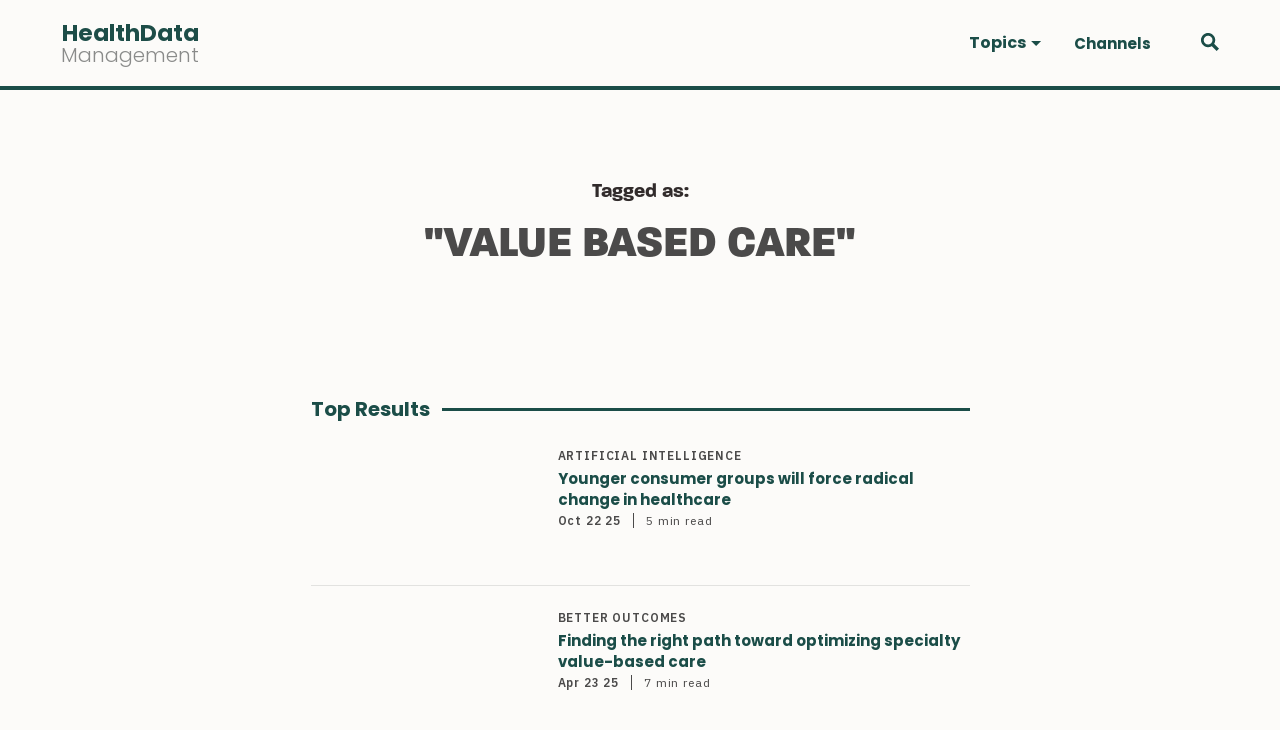

--- FILE ---
content_type: text/html; charset=utf-8
request_url: https://www.healthdatamanagement.com/tag/value-based-care
body_size: 13095
content:
<!DOCTYPE html><html><head><script async="" src="https://www.googletagmanager.com/gtag/js?id=G-EPP4DRDEQE"></script><script>
                                window.dataLayer = window.dataLayer || [];
                                function gtag(){dataLayer.push(arguments);}
                                gtag('js', new Date());
                                gtag('config', 'G-EPP4DRDEQE', {
                                    page_path: window.location.pathname,
                                });
                            </script><meta charSet="utf-8"/><meta property="og:locale" content="en_US"/><title>Value-based care Archives - Health Data Management</title><meta name="robots" content="index,follow"/><meta name="googlebot" content="index,follow"/><meta property="og:title" content="Value-based care Archives - Health Data Management"/><meta property="og:url" content="[object Object]"/><meta property="og:type" content="website"/><meta property="og:image"/><meta property="og:site_name" content="Health Data Management"/><link rel="canonical" href="https://healthdatamanagement.com/articles/tag/value-based-care/"/><meta name="viewport" content="width=device-width, initial-scale=1.0"/><meta http-equiv="x-ua-compatible" content="ie=edge"/><link rel="icon" href="/images/favicon-32x32.png" type="image/png"/><link rel="shortcut icon" href="/images/favicon.ico"/><meta name="next-head-count" content="15"/><link rel="preload" href="/_next/static/css/17c2d43a430cf37231e6.css" as="style"/><link rel="stylesheet" href="/_next/static/css/17c2d43a430cf37231e6.css" data-n-g=""/><link rel="preload" href="/_next/static/css/cd0992035c7e42628332.css" as="style"/><link rel="stylesheet" href="/_next/static/css/cd0992035c7e42628332.css" data-n-p=""/><link rel="preload" href="/_next/static/css/6702efdf38a180fc7078.css" as="style"/><link rel="stylesheet" href="/_next/static/css/6702efdf38a180fc7078.css" data-n-p=""/><noscript data-n-css=""></noscript><link rel="preload" href="/_next/static/chunks/webpack-2d63237b7f1f3d9ea422.js" as="script"/><link rel="preload" href="/_next/static/chunks/framework-4449950695638f171aae.js" as="script"/><link rel="preload" href="/_next/static/chunks/main-e024deaf015016598795.js" as="script"/><link rel="preload" href="/_next/static/chunks/pages/_app-9ea1d676797836703fd5.js" as="script"/><link rel="preload" href="/_next/static/chunks/1bfc9850-cad440546b41db6241ae.js" as="script"/><link rel="preload" href="/_next/static/chunks/d64684d8-60d97e7da1cbd7ac40ba.js" as="script"/><link rel="preload" href="/_next/static/chunks/90-7bdac64f2fbde578bb94.js" as="script"/><link rel="preload" href="/_next/static/chunks/971-9249fbadaa725015e050.js" as="script"/><link rel="preload" href="/_next/static/chunks/481-560c6c010485218cb5e9.js" as="script"/><link rel="preload" href="/_next/static/chunks/324-054f4dfbe5a580dacca5.js" as="script"/><link rel="preload" href="/_next/static/chunks/235-8a441168404ecbfa0336.js" as="script"/><link rel="preload" href="/_next/static/chunks/pages/%5B...slug%5D-8597c11c177735a75eec.js" as="script"/></head><body><div id="__next"><div><div class="Header_headerContainer__MEyVv"><header class="Header_header__OkoDL"><button class="Header_header__hamburger__3fGto" type="button"><svg xmlns="http://www.w3.org/2000/svg" width="28" height="22" viewBox="0 0 28 22"><defs></defs><g transform="translate(-11.663 -11.07)"><rect class="a" width="28" height="4" transform="translate(11.663 11.07)"></rect><rect class="a" width="28" height="4" transform="translate(11.663 20.07)"></rect><rect class="a" width="28" height="4" transform="translate(11.663 29.07)"></rect></g></svg></button><div class="Logo_logo__1UxF6"><a href="/"><p>HealthData</p><p>Management</p></a></div><div class="Header_header__menuContainer__10Vla"><ul class="Nav_nav__WOQEq"><li class="[object Object]"><a class="" role="button" tabindex="0" id="nav_Topics"><span>Topics</span><span class="NavItem_navItem__caret__1Z2KL"></span></a><ul class="SubNav_subNav__3XQF7 ibm-plex-sans"><li class="NavItem_navItem__28M3S NavItem_navItem__topLevel__2l5-X"><div class="NavItem_navlink__14d0S">Patient Experience</div></li><li class="NavItem_navItem__28M3S NavItem_navItem__topLevel__2l5-X"><div class="NavItem_navlink__14d0S">Care Team Experience</div></li><li class="NavItem_navItem__28M3S NavItem_navItem__topLevel__2l5-X"><div class="NavItem_navlink__14d0S">Better Outcomes</div></li><li class="NavItem_navItem__28M3S NavItem_navItem__topLevel__2l5-X"><div class="NavItem_navlink__14d0S">Reducing Cost</div></li><li class="NavItem_navItem__28M3S NavItem_navItem__topLevel__2l5-X"><div class="NavItem_navlink__14d0S">Healthcare Equity</div></li></ul></li><li class="NavItem_navItem__28M3S NavItem_navItem__topLevel__2l5-X"><div class="NavItem_navlink__14d0S">Channels</div></li></ul><div class="Header_header__menuContainer__bottom__2ypgq"></div></div><div class="Header_header__search__2SsVf"><svg xmlns="http://www.w3.org/2000/svg" width="25.754" height="25.754" viewBox="0 0 25.754 25.754"><defs></defs><path class="a" d="M20.285,16.858a10.185,10.185,0,1,0-3.429,3.426l6.91,6.91,3.427-3.429ZM11.6,17.889a6.283,6.283,0,1,1,6.286-6.279A6.293,6.293,0,0,1,11.6,17.889Z" transform="translate(-1.44 -1.44)"></path></svg></div></header><div class="SearchForm_form__wrapper__15b_S"><form class="SearchForm_form__u76e6" method="get" action="/search"><svg xmlns="http://www.w3.org/2000/svg" width="25.754" height="25.754" viewBox="0 0 25.754 25.754" class="SearchForm_search__3_DAS"><defs></defs><path class="a" d="M20.285,16.858a10.185,10.185,0,1,0-3.429,3.426l6.91,6.91,3.427-3.429ZM11.6,17.889a6.283,6.283,0,1,1,6.286-6.279A6.293,6.293,0,0,1,11.6,17.889Z" transform="translate(-1.44 -1.44)"></path></svg><input type="text" class="SearchForm_search__input__3oE9p" name="q" placeholder="Search"/><svg viewBox="0 0 32 32" xmlns="http://www.w3.org/2000/svg" class="SearchForm_close__31-xG" style="cursor:pointer"><g id="cross"><line class="cls-1" x1="7" x2="25" y1="7" y2="25" style="fill:none;stroke:#000;stroke-linecap:round;stroke-linejoin:round;stroke-width:4px"></line><line class="cls-1" x1="7" x2="25" y1="25" y2="7" style="fill:none;stroke:#000;stroke-linecap:round;stroke-linejoin:round;stroke-width:4px"></line></g></svg></form></div></div><main><div class="Container_container__3cQrW"><div class="BlockPost_mainWrapper__2jNy1"><div><div class="BlockTagTitle_main__lIGTA"><p class="BlockTagTitle_subtitle__1BB9q">Tagged as:</p><h2 class="BlockTagTitle_title__16m0N">&quot;<!-- -->Value based care<!-- -->&quot;</h2></div></div><div class="BlockPost_post__19bA9"><div><div class="BlockPostTitle_main__2qEag"><h2>Top Results</h2></div><div class="BlockArticleCard_article__card__1dU2F BlockArticleCard_article__card_list__2__0D BlockArticleCard_columns-6__22n9R columns-6 article__card"><div class="BlockArticleCard_list_image_wrapper__3JZYM"><div class="BlockArticleCard_article__card_image__2x_bu"><img style="object-position:50% 50%" src="https://wp.healthdatamanagement.com/wp-content/uploads/2023/11/ART-Tech-Smart-Patient-150x150.jpg" alt=""/></div></div><div class="BlockArticleCard_inline_content__3irb6"><ul class="BlockArticleCard_article__card_tags__3AmDR"><li><a href="/tag/artificial-intelligence">Artificial intelligence</a></li></ul><h3 class="BlockArticleCard_article__card_title__20ep_ BlockArticleCard_article__card_title_list__3bQma"><a href="/articles/younger-consumer-groups-will-force-radical-change-in-healthcare?id=136091">Younger consumer groups will force radical change in healthcare</a></h3><time dateTime="1761168026000" class="BlockArticleCard_article__card_date__nVT5Q">Oct 22 25</time><span class="BlockArticleCard_article__card_reading__i_iNx">5 min<!-- --> read</span></div></div><div class="BlockArticleCard_article__card__1dU2F BlockArticleCard_article__card_list__2__0D BlockArticleCard_columns-6__22n9R columns-6 article__card"><div class="BlockArticleCard_list_image_wrapper__3JZYM"><div class="BlockArticleCard_article__card_image__2x_bu"><img style="object-position:50% 50%" src="https://wp.healthdatamanagement.com/wp-content/uploads/2023/12/ART-workforce-doctor-nurse-150x150.jpg" alt=""/></div></div><div class="BlockArticleCard_inline_content__3irb6"><ul class="BlockArticleCard_article__card_tags__3AmDR"><li><a href="/topic/better-outcomes">Better Outcomes</a></li></ul><h3 class="BlockArticleCard_article__card_title__20ep_ BlockArticleCard_article__card_title_list__3bQma"><a href="/articles/finding-the-right-path-toward-optimizing-specialty-value-based-care?id=135652">Finding the right path toward optimizing specialty value-based care</a></h3><time dateTime="1745426380000" class="BlockArticleCard_article__card_date__nVT5Q">Apr 23 25</time><span class="BlockArticleCard_article__card_reading__i_iNx">7 min<!-- --> read</span></div></div><div class="BlockArticleCard_article__card__1dU2F BlockArticleCard_article__card_list__2__0D BlockArticleCard_columns-6__22n9R columns-6 article__card"><div class="BlockArticleCard_list_image_wrapper__3JZYM"><div class="BlockArticleCard_article__card_image__2x_bu"><img style="object-position:50% 50%" src="https://wp.healthdatamanagement.com/wp-content/uploads/2023/07/ART-payer-data-value-VBC-150x150.jpg" alt=""/></div></div><div class="BlockArticleCard_inline_content__3irb6"><ul class="BlockArticleCard_article__card_tags__3AmDR"><li><a href="/domain/advanced-computing-data-science-interoperability">Advanced Computing &amp; Data Science &gt; Interoperability</a></li></ul><h3 class="BlockArticleCard_article__card_title__20ep_ BlockArticleCard_article__card_title_list__3bQma"><a href="/articles/how-organizations-can-best-stop-rampant-healthcare-cost-escalation?id=135635">How organizations can best stop rampant healthcare cost escalation</a></h3><time dateTime="1744734161000" class="BlockArticleCard_article__card_date__nVT5Q">Apr 15 25</time><span class="BlockArticleCard_article__card_reading__i_iNx">5 min<!-- --> read</span></div></div><div class="BlockArticleCard_article__card__1dU2F BlockArticleCard_article__card_list__2__0D BlockArticleCard_columns-6__22n9R columns-6 article__card"><div class="BlockArticleCard_list_image_wrapper__3JZYM"><div class="BlockArticleCard_article__card_image__2x_bu"><img style="object-position:50% 50%" src="https://wp.healthdatamanagement.com/wp-content/uploads/2023/09/ART-VBC-value-care-150x150.jpg" alt=""/></div></div><div class="BlockArticleCard_inline_content__3irb6"><ul class="BlockArticleCard_article__card_tags__3AmDR"><li><a href="/domain/advanced-computing-data-science-interoperability">Advanced Computing &amp; Data Science &gt; Interoperability</a></li></ul><h3 class="BlockArticleCard_article__card_title__20ep_ BlockArticleCard_article__card_title_list__3bQma"><a href="/articles/how-to-build-provider-networks-and-contracts-in-specialty-value-based-care?id=135511">How to build provider networks and contracts in specialty value-based care</a></h3><time dateTime="1739222361000" class="BlockArticleCard_article__card_date__nVT5Q">Feb 10 25</time><span class="BlockArticleCard_article__card_reading__i_iNx">5 min<!-- --> read</span></div></div><div class="BlockArticleCard_article__card__1dU2F BlockArticleCard_article__card_list__2__0D BlockArticleCard_columns-6__22n9R columns-6 article__card"><div class="BlockArticleCard_list_image_wrapper__3JZYM"><div class="BlockArticleCard_article__card_image__2x_bu"><img style="object-position:50% 50%" src="https://wp.healthdatamanagement.com/wp-content/uploads/2023/07/shutterstock_1679792956-150x150.jpg" alt=""/></div></div><div class="BlockArticleCard_inline_content__3irb6"><ul class="BlockArticleCard_article__card_tags__3AmDR"><li><a href="/tag/aging-population">Aging population</a></li></ul><h3 class="BlockArticleCard_article__card_title__20ep_ BlockArticleCard_article__card_title_list__3bQma"><a href="/articles/strategies-for-growing-senior-care-to-accommodate-the-elder-care-revolution?id=135484">Strategies for growing senior care to accommodate the elder care revolution</a></h3><time dateTime="1739178300000" class="BlockArticleCard_article__card_date__nVT5Q">Feb 10 25</time><span class="BlockArticleCard_article__card_reading__i_iNx">7 min<!-- --> read</span></div></div><div class="BlockArticleCard_article__card__1dU2F BlockArticleCard_article__card_list__2__0D BlockArticleCard_columns-6__22n9R columns-6 article__card"><div class="BlockArticleCard_list_image_wrapper__3JZYM"><div class="BlockArticleCard_article__card_image__2x_bu"><img style="object-position:47% 42%" src="https://wp.healthdatamanagement.com/wp-content/uploads/2021/08/surgery-photo-crop-150x150.jpg" alt=""/></div></div><div class="BlockArticleCard_inline_content__3irb6"><ul class="BlockArticleCard_article__card_tags__3AmDR"><li><a href="/tag/analytics">Analytics</a></li></ul><h3 class="BlockArticleCard_article__card_title__20ep_ BlockArticleCard_article__card_title_list__3bQma"><a href="/articles/how-to-improve-medicare-star-ratings-in-2025?id=135502">How to improve Medicare Star Ratings in 2025</a></h3><time dateTime="1738877185000" class="BlockArticleCard_article__card_date__nVT5Q">Feb 06 25</time><span class="BlockArticleCard_article__card_reading__i_iNx">6 min<!-- --> read</span></div></div><div class="BlockArticleCard_article__card__1dU2F BlockArticleCard_article__card_list__2__0D BlockArticleCard_columns-6__22n9R columns-6 article__card"><div class="BlockArticleCard_list_image_wrapper__3JZYM"><div class="BlockArticleCard_article__card_image__2x_bu"><img style="object-position:50% 50%" src="https://wp.healthdatamanagement.com/wp-content/uploads/2024/11/jessicas._08660_a_photo_or_diagram_that_shows_a_balance_between_a7127bf6-5be9-4f1c-a6d0-9afad5dd820d-150x150.png" alt=""/></div></div><div class="BlockArticleCard_inline_content__3irb6"><ul class="BlockArticleCard_article__card_tags__3AmDR"><li><a href="/tag/consumer-behavior">Consumer behavior</a></li></ul><h3 class="BlockArticleCard_article__card_title__20ep_ BlockArticleCard_article__card_title_list__3bQma"><a href="/articles/questions-about-the-cost-and-value-of-care-will-continue-to-swirl?id=135451">Questions about the cost and value of care will continue to swirl</a></h3><time dateTime="1737732599000" class="BlockArticleCard_article__card_date__nVT5Q">Jan 24 25</time><span class="BlockArticleCard_article__card_reading__i_iNx">6 min<!-- --> read</span></div></div><div class="BlockArticleCard_article__card__1dU2F BlockArticleCard_article__card_list__2__0D BlockArticleCard_columns-6__22n9R columns-6 article__card"><div class="BlockArticleCard_list_image_wrapper__3JZYM"><div class="BlockArticleCard_article__card_image__2x_bu"><img style="object-position:42% 18%" src="https://wp.healthdatamanagement.com/wp-content/uploads/2024/10/jessicas._08660_a_photo_showing_subcapitation__shadow_bundle_an_b30f650b-2425-49b5-b686-e41873fbf718-150x150.png" alt=""/></div></div><div class="BlockArticleCard_inline_content__3irb6"><ul class="BlockArticleCard_article__card_tags__3AmDR"><li><a href="/topic/better-outcomes">Better Outcomes</a></li></ul><h3 class="BlockArticleCard_article__card_title__20ep_ BlockArticleCard_article__card_title_list__3bQma"><a href="/articles/models-for-navigating-financial-complexities-in-specialty-value-based-care?id=135287">Models for navigating financial complexities in specialty value-based care </a></h3><time dateTime="1730233666000" class="BlockArticleCard_article__card_date__nVT5Q">Oct 29 24</time><span class="BlockArticleCard_article__card_reading__i_iNx">5 min<!-- --> read</span></div></div><div class="BlockArticleCard_article__card__1dU2F BlockArticleCard_article__card_list__2__0D BlockArticleCard_columns-6__22n9R columns-6 article__card"><div class="BlockArticleCard_list_image_wrapper__3JZYM"><div class="BlockArticleCard_article__card_image__2x_bu"><img style="object-position:50% 50%" src="https://wp.healthdatamanagement.com/wp-content/uploads/2024/08/ACHDM-Fellow-Submission-1200-×-627-px-3-150x150.png" alt=""/></div></div><div class="BlockArticleCard_inline_content__3irb6"><ul class="BlockArticleCard_article__card_tags__3AmDR"><li><a href="/tag/guest-editor">Guest Editor</a></li></ul><h3 class="BlockArticleCard_article__card_title__20ep_ BlockArticleCard_article__card_title_list__3bQma"><a href="/articles/why-driving-authentic-value-is-key-to-improving-patient-experience?id=135085">Why driving authentic value is key to improving patient experience</a></h3><time dateTime="1723648391000" class="BlockArticleCard_article__card_date__nVT5Q">Aug 14 24</time><span class="BlockArticleCard_article__card_reading__i_iNx">11 min<!-- --> read</span></div></div><div class="BlockArticleCard_article__card__1dU2F BlockArticleCard_article__card_list__2__0D BlockArticleCard_columns-6__22n9R columns-6 article__card"><div class="BlockArticleCard_list_image_wrapper__3JZYM"><div class="BlockArticleCard_article__card_image__2x_bu"><img style="object-position:50% 50%" src="https://wp.healthdatamanagement.com/wp-content/uploads/2024/05/ART-patient-virtual-150x150.png" alt=""/></div></div><div class="BlockArticleCard_inline_content__3irb6"><ul class="BlockArticleCard_article__card_tags__3AmDR"><li><a href="/domain/behavioral-health">Behavioral Health</a></li></ul><h3 class="BlockArticleCard_article__card_title__20ep_ BlockArticleCard_article__card_title_list__3bQma"><a href="/articles/virtual-cares-potential-for-strategic-growth?id=134848">Virtual care’s potential for strategic growth</a></h3><time dateTime="1716401744000" class="BlockArticleCard_article__card_date__nVT5Q">May 22 24</time><span class="BlockArticleCard_article__card_reading__i_iNx">6 min<!-- --> read</span></div></div><div class="BlockPost_loadMoreWrapper__2MeLe"><pre></pre><button class="Button_button__primary__30OWr">Load More</button></div></div></div><div class="Container_container__3cQrW BlockArticleColumns_article__cards__2gWKp columns-4"><div class="BlockArticleColumns_article__cards_title__q7fWz"><h2>More for you</h2></div><div>Loading data for recent posts...</div></div></div></div></main><footer class="Footer_footer__3f33N"><div class="Footer_footer__inner__3aEuq"><div class="Footer_footer__left__128IC"><div class="Footer_footer__logo__iMfUk"><p>HealthData</p><p>Management</p></div><div class="Cta_cta__1jsZM"><p>Sign up to get the latest stories sent to your inbox every week</p><div id="hubspotForm"></div></div></div><div class="Footer_footer__right__otvJ7"><div class="Footer_footer__right__inner__av9uB"><div class="Footer_footer__right__navlinks__jwRKf"></div><div class="Footer_footer__right__addressSocial__Vvi_1"><div class="Footer_footer__address__1aea4"><h3><a href="/about-us">About Us</a></h3></div><div class="Footer_footer__address__1aea4"><h3><a href="/partners">Partners</a></h3></div><div class="Footer_footer__address__1aea4"><h3>Contact Us</h3><p>3790 Fernandina Road</p><p>Suite 301</p><p>Columbia, SC 29210</p></div><div class="SocialBar_socialBar__1DJvG"><h3>Follow us:</h3><ul><li><a target="_blank" href="https://twitter.com/HDMmagazine"><svg stroke="currentColor" fill="currentColor" stroke-width="0" viewBox="0 0 512 512" height="1em" width="1em" xmlns="http://www.w3.org/2000/svg"><path d="M459.37 151.716c.325 4.548.325 9.097.325 13.645 0 138.72-105.583 298.558-298.558 298.558-59.452 0-114.68-17.219-161.137-47.106 8.447.974 16.568 1.299 25.34 1.299 49.055 0 94.213-16.568 130.274-44.832-46.132-.975-84.792-31.188-98.112-72.772 6.498.974 12.995 1.624 19.818 1.624 9.421 0 18.843-1.3 27.614-3.573-48.081-9.747-84.143-51.98-84.143-102.985v-1.299c13.969 7.797 30.214 12.67 47.431 13.319-28.264-18.843-46.781-51.005-46.781-87.391 0-19.492 5.197-37.36 14.294-52.954 51.655 63.675 129.3 105.258 216.365 109.807-1.624-7.797-2.599-15.918-2.599-24.04 0-57.828 46.782-104.934 104.934-104.934 30.213 0 57.502 12.67 76.67 33.137 23.715-4.548 46.456-13.32 66.599-25.34-7.798 24.366-24.366 44.833-46.132 57.827 21.117-2.273 41.584-8.122 60.426-16.243-14.292 20.791-32.161 39.308-52.628 54.253z"></path></svg></a></li><li><a target="_blank" href="https://www.facebook.com/HealthDataManagement/"><svg stroke="currentColor" fill="currentColor" stroke-width="0" viewBox="0 0 512 512" height="1em" width="1em" xmlns="http://www.w3.org/2000/svg"><path d="M504 256C504 119 393 8 256 8S8 119 8 256c0 123.78 90.69 226.38 209.25 245V327.69h-63V256h63v-54.64c0-62.15 37-96.48 93.67-96.48 27.14 0 55.52 4.84 55.52 4.84v61h-31.28c-30.8 0-40.41 19.12-40.41 38.73V256h68.78l-11 71.69h-57.78V501C413.31 482.38 504 379.78 504 256z"></path></svg></a></li><li><a target="_blank" href="https://www.linkedin.com/company/health-data-management/about/"><svg stroke="currentColor" fill="currentColor" stroke-width="0" viewBox="0 0 448 512" height="1em" width="1em" xmlns="http://www.w3.org/2000/svg"><path d="M416 32H31.9C14.3 32 0 46.5 0 64.3v383.4C0 465.5 14.3 480 31.9 480H416c17.6 0 32-14.5 32-32.3V64.3c0-17.8-14.4-32.3-32-32.3zM135.4 416H69V202.2h66.5V416zm-33.2-243c-21.3 0-38.5-17.3-38.5-38.5S80.9 96 102.2 96c21.2 0 38.5 17.3 38.5 38.5 0 21.3-17.2 38.5-38.5 38.5zm282.1 243h-66.4V312c0-24.8-.5-56.7-34.5-56.7-34.6 0-39.9 27-39.9 54.9V416h-66.4V202.2h63.7v29.2h.9c8.9-16.8 30.6-34.5 62.9-34.5 67.2 0 79.7 44.3 79.7 101.9V416z"></path></svg></a></li></ul></div></div></div></div></div><div class="Footer_footer__full__3JZ8Z"><div class="Footer_footer__full__inner__7uaXS"><div class="Footer_footer__section__legal__3LEbT"><ul><li><a href="/privacy-policy">Privacy Policy</a></li><li>© 2021 HDM Group</li></ul></div><div><img class="Footer_footer__hdmGroupLogo__mobile__32be9" src="/images/hdm-group-logo.png" alt="HDM Group Logo"/><a href="https://hdmgroup.org" target="_blank"><img class="Footer_footer__hdmGroupLogo__mobile2__1lkvJ" src="/images/hdm-group-logo-green.png" alt="HDM Group Logo"/></a></div></div></div></footer></div></div><script id="__NEXT_DATA__" type="application/json">{"props":{"pageProps":{"posts":[{"__typename":"Post","databaseId":136091,"date":"2025-10-22T21:20:26","slug":"younger-consumer-groups-will-force-radical-change-in-healthcare","uri":"/articles/younger-consumer-groups-will-force-radical-change-in-healthcare/","title":"Younger consumer groups will force radical change in healthcare","status":"publish","excerpt":"\u003cp\u003eAs new consumers seek efficiencies and technology-enabled care, providers will need to quickly evolve approaches. \u003c/p\u003e\n","readingTime":"5 min","focalPointX":0.5,"focalPointY":0.5,"contentType":{"__typename":"ContentNodeToContentTypeConnectionEdge","node":{"__typename":"ContentType","graphqlSingleName":"post"}},"featuredImage":{"__typename":"NodeWithFeaturedImageToMediaItemConnectionEdge","node":{"__typename":"MediaItem","altText":"","sourceUrl":"https://wp.healthdatamanagement.com/wp-content/uploads/2023/11/ART-Tech-Smart-Patient-150x150.jpg","caption":null}},"terms":{"__typename":"PostToTermNodeConnection","nodes":[{"__typename":"Tag","id":"dGVybTozNTM=","name":"Artificial intelligence","slug":"artificial-intelligence","taxonomy":{"__typename":"TagToTaxonomyConnectionEdge","node":{"__typename":"Taxonomy","graphqlSingleName":"tag"}}},{"__typename":"Domain","id":"dGVybToxMzc=","name":"Clinical Improvement","slug":"clinical-improvement","taxonomy":{"__typename":"DomainToTaxonomyConnectionEdge","node":{"__typename":"Taxonomy","graphqlSingleName":"domain"}}},{"__typename":"Tag","id":"dGVybToyMTEz","name":"Consumer Experience","slug":"consumer-experience","taxonomy":{"__typename":"TagToTaxonomyConnectionEdge","node":{"__typename":"Taxonomy","graphqlSingleName":"tag"}}},{"__typename":"Tag","id":"dGVybTo1Njc=","name":"Digital transformation","slug":"digital-transformation","taxonomy":{"__typename":"TagToTaxonomyConnectionEdge","node":{"__typename":"Taxonomy","graphqlSingleName":"tag"}}},{"__typename":"Domain","id":"dGVybToxMzY=","name":"Patient Care Improvement","slug":"patient-care-improvement","taxonomy":{"__typename":"DomainToTaxonomyConnectionEdge","node":{"__typename":"Taxonomy","graphqlSingleName":"domain"}}},{"__typename":"Topic","id":"dGVybToxMjA=","name":"Patient Experience","slug":"patient-experience","taxonomy":{"__typename":"TopicToTaxonomyConnectionEdge","node":{"__typename":"Taxonomy","graphqlSingleName":"topic"}}},{"__typename":"Category","id":"dGVybTo1Nw==","name":"People","slug":"people-tobemoved"},{"__typename":"Articlecategory","id":"dGVybToyOTc=","name":"People","slug":"people","taxonomy":{"__typename":"ArticlecategoryToTaxonomyConnectionEdge","node":{"__typename":"Taxonomy","graphqlSingleName":"articlecategory"}}},{"__typename":"Domain","id":"dGVybToxODE=","name":"Telemedicine/mHealth","slug":"telemedicine-mhealth","taxonomy":{"__typename":"DomainToTaxonomyConnectionEdge","node":{"__typename":"Taxonomy","graphqlSingleName":"domain"}}},{"__typename":"Domain","id":"dGVybToxNDE=","name":"Value Based Care","slug":"value-based-care","taxonomy":{"__typename":"DomainToTaxonomyConnectionEdge","node":{"__typename":"Taxonomy","graphqlSingleName":"domain"}}},{"__typename":"Tag","id":"dGVybTozMjE=","name":"Value-based care","slug":"value-based-care","taxonomy":{"__typename":"TagToTaxonomyConnectionEdge","node":{"__typename":"Taxonomy","graphqlSingleName":"tag"}}},{"__typename":"Tag","id":"dGVybToxMTA0","name":"virtual care","slug":"virtual-care","taxonomy":{"__typename":"TagToTaxonomyConnectionEdge","node":{"__typename":"Taxonomy","graphqlSingleName":"tag"}}}]},"bylineInformation":{"__typename":"Post_Bylineinformation","byline":"Fred Bazzoli","bylineTitle":"Editor in Chief","bylineAffiliation":null,"bylineWebsite":null,"firstFacebookSocialLink":null,"firstTwitterSocialLink":null,"firstLinkedinSocialLink":null,"byline2":null,"byline2Title":null,"byline2Affiliation":null,"byline2Website":null,"secondFacebookSocialLink":null,"secondTwitterSocialLink":null,"secondLinkedinSocialLink":null},"primaryTag":{"__typename":"Post_Primarytag","primaryTag":null}},{"__typename":"Post","databaseId":135652,"date":"2025-04-23T16:39:40","slug":"finding-the-right-path-toward-optimizing-specialty-value-based-care","uri":"/articles/finding-the-right-path-toward-optimizing-specialty-value-based-care/","title":"Finding the right path toward optimizing specialty value-based care","status":"publish","excerpt":"\u003cp\u003eIt’s crucial for organizations to manage the total cost of care for patients. That involves preventive care and patient engagement. \u003c/p\u003e\n","readingTime":"7 min","focalPointX":0.5,"focalPointY":0.5,"contentType":{"__typename":"ContentNodeToContentTypeConnectionEdge","node":{"__typename":"ContentType","graphqlSingleName":"post"}},"featuredImage":{"__typename":"NodeWithFeaturedImageToMediaItemConnectionEdge","node":{"__typename":"MediaItem","altText":"","sourceUrl":"https://wp.healthdatamanagement.com/wp-content/uploads/2023/12/ART-workforce-doctor-nurse-150x150.jpg","caption":null}},"terms":{"__typename":"PostToTermNodeConnection","nodes":[{"__typename":"Topic","id":"dGVybTo3Mg==","name":"Better Outcomes","slug":"better-outcomes","taxonomy":{"__typename":"TopicToTaxonomyConnectionEdge","node":{"__typename":"Taxonomy","graphqlSingleName":"topic"}}},{"__typename":"Domain","id":"dGVybToxNzM=","name":"Care Coordination","slug":"care-coordination","taxonomy":{"__typename":"DomainToTaxonomyConnectionEdge","node":{"__typename":"Taxonomy","graphqlSingleName":"domain"}}},{"__typename":"Tag","id":"dGVybToyMTI5","name":"Care Coordination","slug":"care-coordination","taxonomy":{"__typename":"TagToTaxonomyConnectionEdge","node":{"__typename":"Taxonomy","graphqlSingleName":"tag"}}},{"__typename":"Domain","id":"dGVybToxNzQ=","name":"Continuity of Care","slug":"continuity-of-care","taxonomy":{"__typename":"DomainToTaxonomyConnectionEdge","node":{"__typename":"Taxonomy","graphqlSingleName":"domain"}}},{"__typename":"Tag","id":"dGVybTo2MjM=","name":"Health insurance exchanges","slug":"health-insurance-exchanges","taxonomy":{"__typename":"TagToTaxonomyConnectionEdge","node":{"__typename":"Taxonomy","graphqlSingleName":"tag"}}},{"__typename":"Domain","id":"dGVybToxMzY=","name":"Patient Care Improvement","slug":"patient-care-improvement","taxonomy":{"__typename":"DomainToTaxonomyConnectionEdge","node":{"__typename":"Taxonomy","graphqlSingleName":"domain"}}},{"__typename":"Articlecategory","id":"dGVybToyOTg=","name":"Process","slug":"process","taxonomy":{"__typename":"ArticlecategoryToTaxonomyConnectionEdge","node":{"__typename":"Taxonomy","graphqlSingleName":"articlecategory"}}},{"__typename":"Category","id":"dGVybToxMDI0","name":"Process","slug":"process"},{"__typename":"Tag","id":"dGVybToxNDMw","name":"Quality Metrics","slug":"quality-metrics","taxonomy":{"__typename":"TagToTaxonomyConnectionEdge","node":{"__typename":"Taxonomy","graphqlSingleName":"tag"}}},{"__typename":"Tag","id":"dGVybTozMTk=","name":"Quality of care","slug":"quality-of-care","taxonomy":{"__typename":"TagToTaxonomyConnectionEdge","node":{"__typename":"Taxonomy","graphqlSingleName":"tag"}}},{"__typename":"Tag","id":"dGVybTo0NTQ=","name":"Risk management","slug":"risk-management","taxonomy":{"__typename":"TagToTaxonomyConnectionEdge","node":{"__typename":"Taxonomy","graphqlSingleName":"tag"}}},{"__typename":"Tag","id":"dGVybToyMTQ5","name":"Specialty Value-Based Care","slug":"specialty-value-based-care","taxonomy":{"__typename":"TagToTaxonomyConnectionEdge","node":{"__typename":"Taxonomy","graphqlSingleName":"tag"}}},{"__typename":"Domain","id":"dGVybToxNDE=","name":"Value Based Care","slug":"value-based-care","taxonomy":{"__typename":"DomainToTaxonomyConnectionEdge","node":{"__typename":"Taxonomy","graphqlSingleName":"domain"}}},{"__typename":"Tag","id":"dGVybTozMjE=","name":"Value-based care","slug":"value-based-care","taxonomy":{"__typename":"TagToTaxonomyConnectionEdge","node":{"__typename":"Taxonomy","graphqlSingleName":"tag"}}}]},"bylineInformation":{"__typename":"Post_Bylineinformation","byline":"Crystal Crider","bylineTitle":null,"bylineAffiliation":null,"bylineWebsite":null,"firstFacebookSocialLink":null,"firstTwitterSocialLink":null,"firstLinkedinSocialLink":null,"byline2":null,"byline2Title":null,"byline2Affiliation":null,"byline2Website":null,"secondFacebookSocialLink":null,"secondTwitterSocialLink":null,"secondLinkedinSocialLink":null},"primaryTag":{"__typename":"Post_Primarytag","primaryTag":null}},{"__typename":"Post","databaseId":135635,"date":"2025-04-15T16:22:41","slug":"how-organizations-can-best-stop-rampant-healthcare-cost-escalation","uri":"/articles/how-organizations-can-best-stop-rampant-healthcare-cost-escalation/","title":"How organizations can best stop rampant healthcare cost escalation","status":"publish","excerpt":"\u003cp\u003eA new work plan is necessary to enable the shift to value-based care, through the better use and sharing of patient data. \u003c/p\u003e\n","readingTime":"5 min","focalPointX":0.5,"focalPointY":0.5,"contentType":{"__typename":"ContentNodeToContentTypeConnectionEdge","node":{"__typename":"ContentType","graphqlSingleName":"post"}},"featuredImage":{"__typename":"NodeWithFeaturedImageToMediaItemConnectionEdge","node":{"__typename":"MediaItem","altText":"","sourceUrl":"https://wp.healthdatamanagement.com/wp-content/uploads/2023/07/ART-payer-data-value-VBC-150x150.jpg","caption":null}},"terms":{"__typename":"PostToTermNodeConnection","nodes":[{"__typename":"Domain","id":"dGVybTozMDg=","name":"Advanced Computing \u0026 Data Science \u003e Interoperability","slug":"advanced-computing-data-science-interoperability","taxonomy":{"__typename":"DomainToTaxonomyConnectionEdge","node":{"__typename":"Taxonomy","graphqlSingleName":"domain"}}},{"__typename":"Tag","id":"dGVybToyMTA2","name":"Clinician Productivity","slug":"clinician-productivity","taxonomy":{"__typename":"TagToTaxonomyConnectionEdge","node":{"__typename":"Taxonomy","graphqlSingleName":"tag"}}},{"__typename":"Tag","id":"dGVybTozNjA=","name":"Data sharing","slug":"data-sharing","taxonomy":{"__typename":"TagToTaxonomyConnectionEdge","node":{"__typename":"Taxonomy","graphqlSingleName":"tag"}}},{"__typename":"Tag","id":"dGVybToxNjQ1","name":"Healthcare Cost Reduction","slug":"healthcare-cost-reduction","taxonomy":{"__typename":"TagToTaxonomyConnectionEdge","node":{"__typename":"Taxonomy","graphqlSingleName":"tag"}}},{"__typename":"Tag","id":"dGVybTozODg=","name":"Healthcare costs","slug":"healthcare-costs","taxonomy":{"__typename":"TagToTaxonomyConnectionEdge","node":{"__typename":"Taxonomy","graphqlSingleName":"tag"}}},{"__typename":"Tag","id":"dGVybTozOTg=","name":"Patient engagement","slug":"patient-engagement","taxonomy":{"__typename":"TagToTaxonomyConnectionEdge","node":{"__typename":"Taxonomy","graphqlSingleName":"tag"}}},{"__typename":"Articlecategory","id":"dGVybToyOTg=","name":"Process","slug":"process","taxonomy":{"__typename":"ArticlecategoryToTaxonomyConnectionEdge","node":{"__typename":"Taxonomy","graphqlSingleName":"articlecategory"}}},{"__typename":"Category","id":"dGVybToxMDI0","name":"Process","slug":"process"},{"__typename":"Domain","id":"dGVybToxNDE=","name":"Value Based Care","slug":"value-based-care","taxonomy":{"__typename":"DomainToTaxonomyConnectionEdge","node":{"__typename":"Taxonomy","graphqlSingleName":"domain"}}},{"__typename":"Tag","id":"dGVybTozMjE=","name":"Value-based care","slug":"value-based-care","taxonomy":{"__typename":"TagToTaxonomyConnectionEdge","node":{"__typename":"Taxonomy","graphqlSingleName":"tag"}}}]},"bylineInformation":{"__typename":"Post_Bylineinformation","byline":"Theresa Hush","bylineTitle":null,"bylineAffiliation":null,"bylineWebsite":null,"firstFacebookSocialLink":null,"firstTwitterSocialLink":null,"firstLinkedinSocialLink":null,"byline2":null,"byline2Title":null,"byline2Affiliation":null,"byline2Website":null,"secondFacebookSocialLink":null,"secondTwitterSocialLink":null,"secondLinkedinSocialLink":null},"primaryTag":{"__typename":"Post_Primarytag","primaryTag":null}},{"__typename":"Post","databaseId":135511,"date":"2025-02-10T21:19:21","slug":"how-to-build-provider-networks-and-contracts-in-specialty-value-based-care","uri":"/articles/how-to-build-provider-networks-and-contracts-in-specialty-value-based-care/","title":"How to build provider networks and contracts in specialty value-based care","status":"publish","excerpt":"\u003cp\u003eSharing information among providers involves well-strategized approaches to ensure all data reaches those who need it, when they need it.\u003c/p\u003e\n","readingTime":"5 min","focalPointX":0.5,"focalPointY":0.5,"contentType":{"__typename":"ContentNodeToContentTypeConnectionEdge","node":{"__typename":"ContentType","graphqlSingleName":"post"}},"featuredImage":{"__typename":"NodeWithFeaturedImageToMediaItemConnectionEdge","node":{"__typename":"MediaItem","altText":"","sourceUrl":"https://wp.healthdatamanagement.com/wp-content/uploads/2023/09/ART-VBC-value-care-150x150.jpg","caption":null}},"terms":{"__typename":"PostToTermNodeConnection","nodes":[{"__typename":"Domain","id":"dGVybTozMDg=","name":"Advanced Computing \u0026 Data Science \u003e Interoperability","slug":"advanced-computing-data-science-interoperability","taxonomy":{"__typename":"DomainToTaxonomyConnectionEdge","node":{"__typename":"Taxonomy","graphqlSingleName":"domain"}}},{"__typename":"Topic","id":"dGVybTo3Mg==","name":"Better Outcomes","slug":"better-outcomes","taxonomy":{"__typename":"TopicToTaxonomyConnectionEdge","node":{"__typename":"Taxonomy","graphqlSingleName":"topic"}}},{"__typename":"Tag","id":"dGVybToxNDg0","name":"Healthcare Transformation","slug":"healthcare-transformation","taxonomy":{"__typename":"TagToTaxonomyConnectionEdge","node":{"__typename":"Taxonomy","graphqlSingleName":"tag"}}},{"__typename":"Tag","id":"dGVybTo1NDc=","name":"High performance computing","slug":"high-performance-computing","taxonomy":{"__typename":"TagToTaxonomyConnectionEdge","node":{"__typename":"Taxonomy","graphqlSingleName":"tag"}}},{"__typename":"Articlecategory","id":"dGVybToyOTg=","name":"Process","slug":"process","taxonomy":{"__typename":"ArticlecategoryToTaxonomyConnectionEdge","node":{"__typename":"Taxonomy","graphqlSingleName":"articlecategory"}}},{"__typename":"Category","id":"dGVybToxMDI0","name":"Process","slug":"process"},{"__typename":"Tag","id":"dGVybToyMjAy","name":"Provider Network Development","slug":"provider-network-development","taxonomy":{"__typename":"TagToTaxonomyConnectionEdge","node":{"__typename":"Taxonomy","graphqlSingleName":"tag"}}},{"__typename":"Tag","id":"dGVybTo0NTQ=","name":"Risk management","slug":"risk-management","taxonomy":{"__typename":"TagToTaxonomyConnectionEdge","node":{"__typename":"Taxonomy","graphqlSingleName":"tag"}}},{"__typename":"Tag","id":"dGVybToyMTQ5","name":"Specialty Value-Based Care","slug":"specialty-value-based-care","taxonomy":{"__typename":"TagToTaxonomyConnectionEdge","node":{"__typename":"Taxonomy","graphqlSingleName":"tag"}}},{"__typename":"Domain","id":"dGVybToxNDE=","name":"Value Based Care","slug":"value-based-care","taxonomy":{"__typename":"DomainToTaxonomyConnectionEdge","node":{"__typename":"Taxonomy","graphqlSingleName":"domain"}}},{"__typename":"Tag","id":"dGVybTozMjE=","name":"Value-based care","slug":"value-based-care","taxonomy":{"__typename":"TagToTaxonomyConnectionEdge","node":{"__typename":"Taxonomy","graphqlSingleName":"tag"}}}]},"bylineInformation":{"__typename":"Post_Bylineinformation","byline":"Crystal Crider","bylineTitle":null,"bylineAffiliation":null,"bylineWebsite":null,"firstFacebookSocialLink":null,"firstTwitterSocialLink":null,"firstLinkedinSocialLink":null,"byline2":null,"byline2Title":null,"byline2Affiliation":null,"byline2Website":null,"secondFacebookSocialLink":null,"secondTwitterSocialLink":null,"secondLinkedinSocialLink":null},"primaryTag":{"__typename":"Post_Primarytag","primaryTag":null}},{"__typename":"Post","databaseId":135484,"date":"2025-02-10T09:05:00","slug":"strategies-for-growing-senior-care-to-accommodate-the-elder-care-revolution","uri":"/articles/strategies-for-growing-senior-care-to-accommodate-the-elder-care-revolution/","title":"Strategies for growing senior care to accommodate the elder care revolution","status":"publish","excerpt":"\u003cp\u003eHealthcare organizations must adapt as their populations age and as value-based care requires new approaches.\u003c/p\u003e\n","readingTime":"7 min","focalPointX":0.5,"focalPointY":0.5,"contentType":{"__typename":"ContentNodeToContentTypeConnectionEdge","node":{"__typename":"ContentType","graphqlSingleName":"post"}},"featuredImage":{"__typename":"NodeWithFeaturedImageToMediaItemConnectionEdge","node":{"__typename":"MediaItem","altText":"","sourceUrl":"https://wp.healthdatamanagement.com/wp-content/uploads/2023/07/shutterstock_1679792956-150x150.jpg","caption":null}},"terms":{"__typename":"PostToTermNodeConnection","nodes":[{"__typename":"Tag","id":"dGVybTo2MTU=","name":"Aging population","slug":"aging-population","taxonomy":{"__typename":"TagToTaxonomyConnectionEdge","node":{"__typename":"Taxonomy","graphqlSingleName":"tag"}}},{"__typename":"Topic","id":"dGVybTo3Mg==","name":"Better Outcomes","slug":"better-outcomes","taxonomy":{"__typename":"TopicToTaxonomyConnectionEdge","node":{"__typename":"Taxonomy","graphqlSingleName":"topic"}}},{"__typename":"Domain","id":"dGVybToyMjA=","name":"Chronic Disease Management","slug":"chronic-disease-management","taxonomy":{"__typename":"DomainToTaxonomyConnectionEdge","node":{"__typename":"Taxonomy","graphqlSingleName":"domain"}}},{"__typename":"Tag","id":"dGVybTo1Njc=","name":"Digital transformation","slug":"digital-transformation","taxonomy":{"__typename":"TagToTaxonomyConnectionEdge","node":{"__typename":"Taxonomy","graphqlSingleName":"tag"}}},{"__typename":"Tag","id":"dGVybTo0NjY=","name":"Disease management","slug":"disease-management","taxonomy":{"__typename":"TagToTaxonomyConnectionEdge","node":{"__typename":"Taxonomy","graphqlSingleName":"tag"}}},{"__typename":"Tag","id":"dGVybTozMzI=","name":"Diseases and conditions","slug":"diseases-and-conditions","taxonomy":{"__typename":"TagToTaxonomyConnectionEdge","node":{"__typename":"Taxonomy","graphqlSingleName":"tag"}}},{"__typename":"Domain","id":"dGVybToxNzU=","name":"Home Health","slug":"home-health","taxonomy":{"__typename":"DomainToTaxonomyConnectionEdge","node":{"__typename":"Taxonomy","graphqlSingleName":"domain"}}},{"__typename":"Domain","id":"dGVybToxMzY=","name":"Patient Care Improvement","slug":"patient-care-improvement","taxonomy":{"__typename":"DomainToTaxonomyConnectionEdge","node":{"__typename":"Taxonomy","graphqlSingleName":"domain"}}},{"__typename":"Domain","id":"dGVybToxNDI=","name":"Population Health","slug":"population-health","taxonomy":{"__typename":"DomainToTaxonomyConnectionEdge","node":{"__typename":"Taxonomy","graphqlSingleName":"domain"}}},{"__typename":"Articlecategory","id":"dGVybToyOTg=","name":"Process","slug":"process","taxonomy":{"__typename":"ArticlecategoryToTaxonomyConnectionEdge","node":{"__typename":"Taxonomy","graphqlSingleName":"articlecategory"}}},{"__typename":"Category","id":"dGVybToxMDI0","name":"Process","slug":"process"},{"__typename":"Tag","id":"dGVybToyMTA4","name":"Telemedicine","slug":"telemedicine","taxonomy":{"__typename":"TagToTaxonomyConnectionEdge","node":{"__typename":"Taxonomy","graphqlSingleName":"tag"}}},{"__typename":"Domain","id":"dGVybToxNDE=","name":"Value Based Care","slug":"value-based-care","taxonomy":{"__typename":"DomainToTaxonomyConnectionEdge","node":{"__typename":"Taxonomy","graphqlSingleName":"domain"}}},{"__typename":"Tag","id":"dGVybTozMjE=","name":"Value-based care","slug":"value-based-care","taxonomy":{"__typename":"TagToTaxonomyConnectionEdge","node":{"__typename":"Taxonomy","graphqlSingleName":"tag"}}}]},"bylineInformation":{"__typename":"Post_Bylineinformation","byline":"Bijay Singh","bylineTitle":null,"bylineAffiliation":null,"bylineWebsite":null,"firstFacebookSocialLink":null,"firstTwitterSocialLink":null,"firstLinkedinSocialLink":null,"byline2":null,"byline2Title":null,"byline2Affiliation":null,"byline2Website":null,"secondFacebookSocialLink":null,"secondTwitterSocialLink":null,"secondLinkedinSocialLink":null},"primaryTag":{"__typename":"Post_Primarytag","primaryTag":null}},{"__typename":"Post","databaseId":135502,"date":"2025-02-06T21:26:25","slug":"how-to-improve-medicare-star-ratings-in-2025","uri":"/articles/how-to-improve-medicare-star-ratings-in-2025/","title":"How to improve Medicare Star Ratings in 2025","status":"publish","excerpt":"\u003cp\u003eOrganizations are realizing the importance of these performance measures and can take concrete steps to raise their ratings. \u003c/p\u003e\n","readingTime":"6 min","focalPointX":0.47,"focalPointY":0.42,"contentType":{"__typename":"ContentNodeToContentTypeConnectionEdge","node":{"__typename":"ContentType","graphqlSingleName":"post"}},"featuredImage":{"__typename":"NodeWithFeaturedImageToMediaItemConnectionEdge","node":{"__typename":"MediaItem","altText":"","sourceUrl":"https://wp.healthdatamanagement.com/wp-content/uploads/2021/08/surgery-photo-crop-150x150.jpg","caption":"\u003cp\u003eThep Vechavisit, centre, performs transgender surgery in an operating room at the Pratunam Polyclinic in Bangkok, Thailand, on Friday, Oct. 2, 2015. For about 70,000 baht ($1,950), patients male genitalia can be reassigned female in a procedure Thep says he does once a week in his Pratunam Polyclinic, a solo practice in Bangkoks low-rent garment [\u0026hellip;]\u003c/p\u003e\n"}},"terms":{"__typename":"PostToTermNodeConnection","nodes":[{"__typename":"Tag","id":"dGVybTo0NjM=","name":"Analytics","slug":"analytics","taxonomy":{"__typename":"TagToTaxonomyConnectionEdge","node":{"__typename":"Taxonomy","graphqlSingleName":"tag"}}},{"__typename":"Domain","id":"dGVybToyMjA=","name":"Chronic Disease Management","slug":"chronic-disease-management","taxonomy":{"__typename":"DomainToTaxonomyConnectionEdge","node":{"__typename":"Taxonomy","graphqlSingleName":"domain"}}},{"__typename":"Domain","id":"dGVybToxMzc=","name":"Clinical Improvement","slug":"clinical-improvement","taxonomy":{"__typename":"DomainToTaxonomyConnectionEdge","node":{"__typename":"Taxonomy","graphqlSingleName":"domain"}}},{"__typename":"Tag","id":"dGVybTozOTk=","name":"CMS","slug":"cms","taxonomy":{"__typename":"TagToTaxonomyConnectionEdge","node":{"__typename":"Taxonomy","graphqlSingleName":"tag"}}},{"__typename":"Tag","id":"dGVybTo0NDc=","name":"Medicare","slug":"medicare","taxonomy":{"__typename":"TagToTaxonomyConnectionEdge","node":{"__typename":"Taxonomy","graphqlSingleName":"tag"}}},{"__typename":"Tag","id":"dGVybTo1NDY=","name":"Medicare Advantage plans","slug":"medicare-advantage-plans","taxonomy":{"__typename":"TagToTaxonomyConnectionEdge","node":{"__typename":"Taxonomy","graphqlSingleName":"tag"}}},{"__typename":"Tag","id":"dGVybTozOTg=","name":"Patient engagement","slug":"patient-engagement","taxonomy":{"__typename":"TagToTaxonomyConnectionEdge","node":{"__typename":"Taxonomy","graphqlSingleName":"tag"}}},{"__typename":"Topic","id":"dGVybToxMjA=","name":"Patient Experience","slug":"patient-experience","taxonomy":{"__typename":"TopicToTaxonomyConnectionEdge","node":{"__typename":"Taxonomy","graphqlSingleName":"topic"}}},{"__typename":"Domain","id":"dGVybToyMzk=","name":"Payer Quality Analytics","slug":"payer-quality-analytics","taxonomy":{"__typename":"DomainToTaxonomyConnectionEdge","node":{"__typename":"Taxonomy","graphqlSingleName":"domain"}}},{"__typename":"Domain","id":"dGVybToxNDQ=","name":"Payer Systems","slug":"payer-systems","taxonomy":{"__typename":"DomainToTaxonomyConnectionEdge","node":{"__typename":"Taxonomy","graphqlSingleName":"domain"}}},{"__typename":"Domain","id":"dGVybToxNDI=","name":"Population Health","slug":"population-health","taxonomy":{"__typename":"DomainToTaxonomyConnectionEdge","node":{"__typename":"Taxonomy","graphqlSingleName":"domain"}}},{"__typename":"Tag","id":"dGVybTo0NTI=","name":"Preventive care","slug":"preventive-care","taxonomy":{"__typename":"TagToTaxonomyConnectionEdge","node":{"__typename":"Taxonomy","graphqlSingleName":"tag"}}},{"__typename":"Articlecategory","id":"dGVybToyOTg=","name":"Process","slug":"process","taxonomy":{"__typename":"ArticlecategoryToTaxonomyConnectionEdge","node":{"__typename":"Taxonomy","graphqlSingleName":"articlecategory"}}},{"__typename":"Category","id":"dGVybToxMDI0","name":"Process","slug":"process"},{"__typename":"Tag","id":"dGVybTozMjE=","name":"Value-based care","slug":"value-based-care","taxonomy":{"__typename":"TagToTaxonomyConnectionEdge","node":{"__typename":"Taxonomy","graphqlSingleName":"tag"}}}]},"bylineInformation":{"__typename":"Post_Bylineinformation","byline":"Mayur Chauhan","bylineTitle":null,"bylineAffiliation":null,"bylineWebsite":null,"firstFacebookSocialLink":null,"firstTwitterSocialLink":null,"firstLinkedinSocialLink":null,"byline2":null,"byline2Title":null,"byline2Affiliation":null,"byline2Website":null,"secondFacebookSocialLink":null,"secondTwitterSocialLink":null,"secondLinkedinSocialLink":null},"primaryTag":{"__typename":"Post_Primarytag","primaryTag":null}},{"__typename":"Post","databaseId":135451,"date":"2025-01-24T15:29:59","slug":"questions-about-the-cost-and-value-of-care-will-continue-to-swirl","uri":"/articles/questions-about-the-cost-and-value-of-care-will-continue-to-swirl/","title":"Questions about the cost and value of care will continue to swirl","status":"publish","excerpt":"\u003cp\u003eAs healthcare continues to grab a bigger share of the nation’s gross domestic product, politicians and consumers will want to know why. \u003c/p\u003e\n","readingTime":"6 min","focalPointX":0.5,"focalPointY":0.5,"contentType":{"__typename":"ContentNodeToContentTypeConnectionEdge","node":{"__typename":"ContentType","graphqlSingleName":"post"}},"featuredImage":{"__typename":"NodeWithFeaturedImageToMediaItemConnectionEdge","node":{"__typename":"MediaItem","altText":"","sourceUrl":"https://wp.healthdatamanagement.com/wp-content/uploads/2024/11/jessicas._08660_a_photo_or_diagram_that_shows_a_balance_between_a7127bf6-5be9-4f1c-a6d0-9afad5dd820d-150x150.png","caption":null}},"terms":{"__typename":"PostToTermNodeConnection","nodes":[{"__typename":"Tag","id":"dGVybToxMjgx","name":"Consumer behavior","slug":"consumer-behavior","taxonomy":{"__typename":"TagToTaxonomyConnectionEdge","node":{"__typename":"Taxonomy","graphqlSingleName":"tag"}}},{"__typename":"Tag","id":"dGVybToxMTg1","name":"Cost of Care","slug":"cost-of-care","taxonomy":{"__typename":"TagToTaxonomyConnectionEdge","node":{"__typename":"Taxonomy","graphqlSingleName":"tag"}}},{"__typename":"Domain","id":"dGVybToxNDQ=","name":"Payer Systems","slug":"payer-systems","taxonomy":{"__typename":"DomainToTaxonomyConnectionEdge","node":{"__typename":"Taxonomy","graphqlSingleName":"domain"}}},{"__typename":"Category","id":"dGVybTo4","name":"Policy","slug":"policy-tobemoved"},{"__typename":"Articlecategory","id":"dGVybTozMDA=","name":"Policy","slug":"policy","taxonomy":{"__typename":"ArticlecategoryToTaxonomyConnectionEdge","node":{"__typename":"Taxonomy","graphqlSingleName":"articlecategory"}}},{"__typename":"Topic","id":"dGVybTo1MQ==","name":"Reducing Cost","slug":"reducing-cost","taxonomy":{"__typename":"TopicToTaxonomyConnectionEdge","node":{"__typename":"Taxonomy","graphqlSingleName":"topic"}}},{"__typename":"Domain","id":"dGVybToxNDE=","name":"Value Based Care","slug":"value-based-care","taxonomy":{"__typename":"DomainToTaxonomyConnectionEdge","node":{"__typename":"Taxonomy","graphqlSingleName":"domain"}}},{"__typename":"Tag","id":"dGVybTozMjE=","name":"Value-based care","slug":"value-based-care","taxonomy":{"__typename":"TagToTaxonomyConnectionEdge","node":{"__typename":"Taxonomy","graphqlSingleName":"tag"}}},{"__typename":"Tag","id":"dGVybTo0OTM=","name":"Value-based payments","slug":"value-based-payments","taxonomy":{"__typename":"TagToTaxonomyConnectionEdge","node":{"__typename":"Taxonomy","graphqlSingleName":"tag"}}}]},"bylineInformation":{"__typename":"Post_Bylineinformation","byline":"Fred Bazzoli","bylineTitle":"Editor in Chief","bylineAffiliation":null,"bylineWebsite":null,"firstFacebookSocialLink":null,"firstTwitterSocialLink":null,"firstLinkedinSocialLink":null,"byline2":null,"byline2Title":null,"byline2Affiliation":null,"byline2Website":null,"secondFacebookSocialLink":null,"secondTwitterSocialLink":null,"secondLinkedinSocialLink":null},"primaryTag":{"__typename":"Post_Primarytag","primaryTag":null}},{"__typename":"Post","databaseId":135287,"date":"2024-10-29T20:27:46","slug":"models-for-navigating-financial-complexities-in-specialty-value-based-care","uri":"/articles/models-for-navigating-financial-complexities-in-specialty-value-based-care/","title":"Models for navigating financial complexities in specialty value-based care ","status":"publish","excerpt":"\u003cp\u003eThere are several approaches to offering innovative financial models that can help move specialty value-based care forward.\u003c/p\u003e\n","readingTime":"5 min","focalPointX":0.42,"focalPointY":0.18,"contentType":{"__typename":"ContentNodeToContentTypeConnectionEdge","node":{"__typename":"ContentType","graphqlSingleName":"post"}},"featuredImage":{"__typename":"NodeWithFeaturedImageToMediaItemConnectionEdge","node":{"__typename":"MediaItem","altText":"","sourceUrl":"https://wp.healthdatamanagement.com/wp-content/uploads/2024/10/jessicas._08660_a_photo_showing_subcapitation__shadow_bundle_an_b30f650b-2425-49b5-b686-e41873fbf718-150x150.png","caption":null}},"terms":{"__typename":"PostToTermNodeConnection","nodes":[{"__typename":"Topic","id":"dGVybTo3Mg==","name":"Better Outcomes","slug":"better-outcomes","taxonomy":{"__typename":"TopicToTaxonomyConnectionEdge","node":{"__typename":"Taxonomy","graphqlSingleName":"topic"}}},{"__typename":"Domain","id":"dGVybToyMjA=","name":"Chronic Disease Management","slug":"chronic-disease-management","taxonomy":{"__typename":"DomainToTaxonomyConnectionEdge","node":{"__typename":"Taxonomy","graphqlSingleName":"domain"}}},{"__typename":"Domain","id":"dGVybToxNDI=","name":"Population Health","slug":"population-health","taxonomy":{"__typename":"DomainToTaxonomyConnectionEdge","node":{"__typename":"Taxonomy","graphqlSingleName":"domain"}}},{"__typename":"Articlecategory","id":"dGVybToyOTg=","name":"Process","slug":"process","taxonomy":{"__typename":"ArticlecategoryToTaxonomyConnectionEdge","node":{"__typename":"Taxonomy","graphqlSingleName":"articlecategory"}}},{"__typename":"Category","id":"dGVybToxMDI0","name":"Process","slug":"process"},{"__typename":"Tag","id":"dGVybToyMTQ5","name":"Specialty Value-Based Care","slug":"specialty-value-based-care","taxonomy":{"__typename":"TagToTaxonomyConnectionEdge","node":{"__typename":"Taxonomy","graphqlSingleName":"tag"}}},{"__typename":"Domain","id":"dGVybToxNDE=","name":"Value Based Care","slug":"value-based-care","taxonomy":{"__typename":"DomainToTaxonomyConnectionEdge","node":{"__typename":"Taxonomy","graphqlSingleName":"domain"}}},{"__typename":"Tag","id":"dGVybTozMjE=","name":"Value-based care","slug":"value-based-care","taxonomy":{"__typename":"TagToTaxonomyConnectionEdge","node":{"__typename":"Taxonomy","graphqlSingleName":"tag"}}},{"__typename":"Tag","id":"dGVybToxNTk4","name":"Value-Based Payment Programs","slug":"value-based-payment-programs","taxonomy":{"__typename":"TagToTaxonomyConnectionEdge","node":{"__typename":"Taxonomy","graphqlSingleName":"tag"}}},{"__typename":"Tag","id":"dGVybTo0OTM=","name":"Value-based payments","slug":"value-based-payments","taxonomy":{"__typename":"TagToTaxonomyConnectionEdge","node":{"__typename":"Taxonomy","graphqlSingleName":"tag"}}}]},"bylineInformation":{"__typename":"Post_Bylineinformation","byline":"Crystal Crider","bylineTitle":null,"bylineAffiliation":null,"bylineWebsite":null,"firstFacebookSocialLink":null,"firstTwitterSocialLink":null,"firstLinkedinSocialLink":null,"byline2":null,"byline2Title":null,"byline2Affiliation":null,"byline2Website":null,"secondFacebookSocialLink":null,"secondTwitterSocialLink":null,"secondLinkedinSocialLink":null},"primaryTag":{"__typename":"Post_Primarytag","primaryTag":null}},{"__typename":"Post","databaseId":135085,"date":"2024-08-14T15:13:11","slug":"why-driving-authentic-value-is-key-to-improving-patient-experience","uri":"/articles/why-driving-authentic-value-is-key-to-improving-patient-experience/","title":"Why driving authentic value is key to improving patient experience","status":"publish","excerpt":"\u003cp\u003ePatients’ key goals for care often include personal, psychological or relational factors – and that’s not how organizations typically define value-based care.\u003c/p\u003e\n","readingTime":"11 min","focalPointX":0.5,"focalPointY":0.5,"contentType":{"__typename":"ContentNodeToContentTypeConnectionEdge","node":{"__typename":"ContentType","graphqlSingleName":"post"}},"featuredImage":{"__typename":"NodeWithFeaturedImageToMediaItemConnectionEdge","node":{"__typename":"MediaItem","altText":"","sourceUrl":"https://wp.healthdatamanagement.com/wp-content/uploads/2024/08/ACHDM-Fellow-Submission-1200-×-627-px-3-150x150.png","caption":null}},"terms":{"__typename":"PostToTermNodeConnection","nodes":[{"__typename":"Tag","id":"dGVybTo1MzU=","name":"AHRQ","slug":"ahrq","taxonomy":{"__typename":"TagToTaxonomyConnectionEdge","node":{"__typename":"Taxonomy","graphqlSingleName":"tag"}}},{"__typename":"Tag","id":"dGVybTozNzg=","name":"Data integration","slug":"data-integration","taxonomy":{"__typename":"TagToTaxonomyConnectionEdge","node":{"__typename":"Taxonomy","graphqlSingleName":"tag"}}},{"__typename":"Tag","id":"dGVybToyMTgy","name":"Guest Editor","slug":"guest-editor","taxonomy":{"__typename":"TagToTaxonomyConnectionEdge","node":{"__typename":"Taxonomy","graphqlSingleName":"tag"}}},{"__typename":"Domain","id":"dGVybToxNzk=","name":"Patient Engagement","slug":"patient-engagement","taxonomy":{"__typename":"DomainToTaxonomyConnectionEdge","node":{"__typename":"Taxonomy","graphqlSingleName":"domain"}}},{"__typename":"Topic","id":"dGVybToxMjA=","name":"Patient Experience","slug":"patient-experience","taxonomy":{"__typename":"TopicToTaxonomyConnectionEdge","node":{"__typename":"Taxonomy","graphqlSingleName":"topic"}}},{"__typename":"Tag","id":"dGVybToxMDM0","name":"patient experience","slug":"patient-experience","taxonomy":{"__typename":"TagToTaxonomyConnectionEdge","node":{"__typename":"Taxonomy","graphqlSingleName":"tag"}}},{"__typename":"Category","id":"dGVybTo1Nw==","name":"People","slug":"people-tobemoved"},{"__typename":"Articlecategory","id":"dGVybToyOTc=","name":"People","slug":"people","taxonomy":{"__typename":"ArticlecategoryToTaxonomyConnectionEdge","node":{"__typename":"Taxonomy","graphqlSingleName":"articlecategory"}}},{"__typename":"Domain","id":"dGVybToxNDE=","name":"Value Based Care","slug":"value-based-care","taxonomy":{"__typename":"DomainToTaxonomyConnectionEdge","node":{"__typename":"Taxonomy","graphqlSingleName":"domain"}}},{"__typename":"Tag","id":"dGVybTozMjE=","name":"Value-based care","slug":"value-based-care","taxonomy":{"__typename":"TagToTaxonomyConnectionEdge","node":{"__typename":"Taxonomy","graphqlSingleName":"tag"}}},{"__typename":"Tag","id":"dGVybTo0OTM=","name":"Value-based payments","slug":"value-based-payments","taxonomy":{"__typename":"TagToTaxonomyConnectionEdge","node":{"__typename":"Taxonomy","graphqlSingleName":"tag"}}}]},"bylineInformation":{"__typename":"Post_Bylineinformation","byline":"Laura Cooley, PhD","bylineTitle":null,"bylineAffiliation":null,"bylineWebsite":null,"firstFacebookSocialLink":null,"firstTwitterSocialLink":null,"firstLinkedinSocialLink":null,"byline2":"Rachel Biblow","byline2Title":null,"byline2Affiliation":null,"byline2Website":null,"secondFacebookSocialLink":null,"secondTwitterSocialLink":null,"secondLinkedinSocialLink":null},"primaryTag":{"__typename":"Post_Primarytag","primaryTag":{"__typename":"Tag","id":"dGVybToyMTgy","slug":"guest-editor","name":"Guest Editor","taxonomy":{"__typename":"TagToTaxonomyConnectionEdge","node":{"__typename":"Taxonomy","graphqlSingleName":"tag"}}}}},{"__typename":"Post","databaseId":134848,"date":"2024-05-22T18:15:44","slug":"virtual-cares-potential-for-strategic-growth","uri":"/articles/virtual-cares-potential-for-strategic-growth/","title":"Virtual care’s potential for strategic growth","status":"publish","excerpt":"\u003cp\u003eChanging healthcare through virtual encounters offers challenges in achieving integration and maximizing the financial impact.\u003c/p\u003e\n","readingTime":"6 min","focalPointX":0.5,"focalPointY":0.5,"contentType":{"__typename":"ContentNodeToContentTypeConnectionEdge","node":{"__typename":"ContentType","graphqlSingleName":"post"}},"featuredImage":{"__typename":"NodeWithFeaturedImageToMediaItemConnectionEdge","node":{"__typename":"MediaItem","altText":"","sourceUrl":"https://wp.healthdatamanagement.com/wp-content/uploads/2024/05/ART-patient-virtual-150x150.png","caption":null}},"terms":{"__typename":"PostToTermNodeConnection","nodes":[{"__typename":"Domain","id":"dGVybToyMTk=","name":"Behavioral Health","slug":"behavioral-health","taxonomy":{"__typename":"DomainToTaxonomyConnectionEdge","node":{"__typename":"Taxonomy","graphqlSingleName":"domain"}}},{"__typename":"Topic","id":"dGVybTo3Mg==","name":"Better Outcomes","slug":"better-outcomes","taxonomy":{"__typename":"TopicToTaxonomyConnectionEdge","node":{"__typename":"Taxonomy","graphqlSingleName":"topic"}}},{"__typename":"Tag","id":"dGVybToxMDg0","name":"Chronic Care Management","slug":"chronic-care-management","taxonomy":{"__typename":"TagToTaxonomyConnectionEdge","node":{"__typename":"Taxonomy","graphqlSingleName":"tag"}}},{"__typename":"Domain","id":"dGVybToyMjA=","name":"Chronic Disease Management","slug":"chronic-disease-management","taxonomy":{"__typename":"DomainToTaxonomyConnectionEdge","node":{"__typename":"Taxonomy","graphqlSingleName":"domain"}}},{"__typename":"Tag","id":"dGVybToyMTU3","name":"Financial Impact of Virtual Care","slug":"financial-impact-of-virtual-care","taxonomy":{"__typename":"TagToTaxonomyConnectionEdge","node":{"__typename":"Taxonomy","graphqlSingleName":"tag"}}},{"__typename":"Tag","id":"dGVybToxOTA1","name":"Healthcare Regulatory Challenges","slug":"healthcare-regulatory-challenges","taxonomy":{"__typename":"TagToTaxonomyConnectionEdge","node":{"__typename":"Taxonomy","graphqlSingleName":"tag"}}},{"__typename":"Tag","id":"dGVybToyMTU1","name":"Healthcare System Adaptation","slug":"healthcare-system-adaptation","taxonomy":{"__typename":"TagToTaxonomyConnectionEdge","node":{"__typename":"Taxonomy","graphqlSingleName":"tag"}}},{"__typename":"Tag","id":"dGVybTozODA=","name":"Mental health","slug":"mental-health","taxonomy":{"__typename":"TagToTaxonomyConnectionEdge","node":{"__typename":"Taxonomy","graphqlSingleName":"tag"}}},{"__typename":"Tag","id":"dGVybToyMTU4","name":"Mental Health Services Digitization","slug":"mental-health-services-digitization","taxonomy":{"__typename":"TagToTaxonomyConnectionEdge","node":{"__typename":"Taxonomy","graphqlSingleName":"tag"}}},{"__typename":"Tag","id":"dGVybToyMTU2","name":"Patient Access Improvement","slug":"patient-access-improvement","taxonomy":{"__typename":"TagToTaxonomyConnectionEdge","node":{"__typename":"Taxonomy","graphqlSingleName":"tag"}}},{"__typename":"Tag","id":"dGVybToyMTU5","name":"Patient and Provider Convenience","slug":"patient-and-provider-convenience","taxonomy":{"__typename":"TagToTaxonomyConnectionEdge","node":{"__typename":"Taxonomy","graphqlSingleName":"tag"}}},{"__typename":"Domain","id":"dGVybToxMzY=","name":"Patient Care Improvement","slug":"patient-care-improvement","taxonomy":{"__typename":"DomainToTaxonomyConnectionEdge","node":{"__typename":"Taxonomy","graphqlSingleName":"domain"}}},{"__typename":"Domain","id":"dGVybToxNzk=","name":"Patient Engagement","slug":"patient-engagement","taxonomy":{"__typename":"DomainToTaxonomyConnectionEdge","node":{"__typename":"Taxonomy","graphqlSingleName":"domain"}}},{"__typename":"Domain","id":"dGVybToxNDI=","name":"Population Health","slug":"population-health","taxonomy":{"__typename":"DomainToTaxonomyConnectionEdge","node":{"__typename":"Taxonomy","graphqlSingleName":"domain"}}},{"__typename":"Category","id":"dGVybToxMDI0","name":"Process","slug":"process"},{"__typename":"Tag","id":"dGVybToxMjYw","name":"Process","slug":"process","taxonomy":{"__typename":"TagToTaxonomyConnectionEdge","node":{"__typename":"Taxonomy","graphqlSingleName":"tag"}}},{"__typename":"Articlecategory","id":"dGVybToyOTg=","name":"Process","slug":"process","taxonomy":{"__typename":"ArticlecategoryToTaxonomyConnectionEdge","node":{"__typename":"Taxonomy","graphqlSingleName":"articlecategory"}}},{"__typename":"Tag","id":"dGVybToyMTYw","name":"Regulatory and Privacy Challenges","slug":"regulatory-and-privacy-challenges","taxonomy":{"__typename":"TagToTaxonomyConnectionEdge","node":{"__typename":"Taxonomy","graphqlSingleName":"tag"}}},{"__typename":"Tag","id":"dGVybToxNDEw","name":"Telehealth Growth","slug":"telehealth-growth","taxonomy":{"__typename":"TagToTaxonomyConnectionEdge","node":{"__typename":"Taxonomy","graphqlSingleName":"tag"}}},{"__typename":"Domain","id":"dGVybToxODE=","name":"Telemedicine/mHealth","slug":"telemedicine-mhealth","taxonomy":{"__typename":"DomainToTaxonomyConnectionEdge","node":{"__typename":"Taxonomy","graphqlSingleName":"domain"}}},{"__typename":"Domain","id":"dGVybToxNDE=","name":"Value Based Care","slug":"value-based-care","taxonomy":{"__typename":"DomainToTaxonomyConnectionEdge","node":{"__typename":"Taxonomy","graphqlSingleName":"domain"}}},{"__typename":"Tag","id":"dGVybTozMjE=","name":"Value-based care","slug":"value-based-care","taxonomy":{"__typename":"TagToTaxonomyConnectionEdge","node":{"__typename":"Taxonomy","graphqlSingleName":"tag"}}},{"__typename":"Tag","id":"dGVybToxMTA0","name":"virtual care","slug":"virtual-care","taxonomy":{"__typename":"TagToTaxonomyConnectionEdge","node":{"__typename":"Taxonomy","graphqlSingleName":"tag"}}}]},"bylineInformation":{"__typename":"Post_Bylineinformation","byline":"William Triplett","bylineTitle":null,"bylineAffiliation":null,"bylineWebsite":null,"firstFacebookSocialLink":null,"firstTwitterSocialLink":null,"firstLinkedinSocialLink":null,"byline2":null,"byline2Title":null,"byline2Affiliation":null,"byline2Website":null,"secondFacebookSocialLink":null,"secondTwitterSocialLink":null,"secondLinkedinSocialLink":null},"primaryTag":{"__typename":"Post_Primarytag","primaryTag":null}}],"pagination":{"__typename":"WPPageInfo","startCursor":"YXJyYXljb25uZWN0aW9uOjEzNjA5MQ==","endCursor":"YXJyYXljb25uZWN0aW9uOjEzNDg0OA==","hasNextPage":true,"hasPreviousPage":false},"errorMessage":null,"menus":{"primary_menu":[{"__typename":"MenuItem","id":"cG9zdDoxMjYxMg==","parentId":null,"label":"Topics","path":"#","target":null,"title":null,"children":[{"__typename":"MenuItem","id":"cG9zdDoxNjE1Ng==","parentId":"cG9zdDoxMjYxMg==","label":"Patient Experience","path":"/topic/patient-experience","target":null,"title":null,"children":[]},{"__typename":"MenuItem","id":"cG9zdDoxMjYxNw==","parentId":"cG9zdDoxMjYxMg==","label":"Care Team Experience","path":"/topic/clinician-experience","target":null,"title":null,"children":[]},{"__typename":"MenuItem","id":"cG9zdDoxMjYxNg==","parentId":"cG9zdDoxMjYxMg==","label":"Better Outcomes","path":"/topic/better-outcomes","target":null,"title":null,"children":[]},{"__typename":"MenuItem","id":"cG9zdDoxNjE1Nw==","parentId":"cG9zdDoxMjYxMg==","label":"Reducing Cost","path":"/topic/reducing-cost","target":null,"title":null,"children":[]},{"__typename":"MenuItem","id":"cG9zdDoxNjE1NQ==","parentId":"cG9zdDoxMjYxMg==","label":"Healthcare Equity","path":"/topic/healthcare-equity","target":null,"title":null,"children":[]}]},{"__typename":"MenuItem","id":"cG9zdDoxMzI3NTk=","parentId":null,"label":"Channels","path":"#","target":null,"title":null,"children":[]}],"footer_menu":[],"mobile_menu":[]},"defaultSeo":{"title":"Homepage - Health Data Management","description":"","noIndex":false,"noFollow":false,"openGraph":{"type":"website","locale":"en_US","url":"https://wp.healthdatamanagement.com","siteName":"Health Data Management","images":[{"url":""}]},"social":{"facebook":"","instagram":"","linkedIn":"","mySpace":"","pinterest":"","twitter":"https://twitter.com/HDMmagazine","wikipedia":"","youTube":""}},"post":{"seo":{"__typename":"TaxonomySEO","breadcrumbs":[{"__typename":"SEOPostTypeBreadcrumbs","text":"Home","url":"https://healthdatamanagement.com/"},{"__typename":"SEOPostTypeBreadcrumbs","text":"Value-based care","url":"https://healthdatamanagement.com/articles/tag/value-based-care/"}],"canonical":"https://healthdatamanagement.com/articles/tag/value-based-care/","title":"Value-based care Archives - Health Data Management","metaDesc":"","metaRobotsNofollow":"follow","metaRobotsNoindex":"index","opengraphAuthor":"","opengraphModifiedTime":"","opengraphPublishedTime":"","opengraphImage":null}},"meta":{"name":null,"description":null,"topic":null,"taxonomy":"tag","term":"value-based-care"},"error":false,"__APOLLO_STATE__":{"MenuItem:cG9zdDoxMjYxMg==":{"id":"cG9zdDoxMjYxMg==","__typename":"MenuItem","parentId":null,"label":"Topics","path":"#","target":null,"title":null},"MenuItem:cG9zdDoxNjE1Ng==":{"id":"cG9zdDoxNjE1Ng==","__typename":"MenuItem","parentId":"cG9zdDoxMjYxMg==","label":"Patient Experience","path":"/topic/patient-experience","target":null,"title":null},"MenuItem:cG9zdDoxMjYxNw==":{"id":"cG9zdDoxMjYxNw==","__typename":"MenuItem","parentId":"cG9zdDoxMjYxMg==","label":"Care Team Experience","path":"/topic/clinician-experience","target":null,"title":null},"MenuItem:cG9zdDoxMjYxNg==":{"id":"cG9zdDoxMjYxNg==","__typename":"MenuItem","parentId":"cG9zdDoxMjYxMg==","label":"Better Outcomes","path":"/topic/better-outcomes","target":null,"title":null},"MenuItem:cG9zdDoxNjE1Nw==":{"id":"cG9zdDoxNjE1Nw==","__typename":"MenuItem","parentId":"cG9zdDoxMjYxMg==","label":"Reducing Cost","path":"/topic/reducing-cost","target":null,"title":null},"MenuItem:cG9zdDoxNjE1NQ==":{"id":"cG9zdDoxNjE1NQ==","__typename":"MenuItem","parentId":"cG9zdDoxMjYxMg==","label":"Healthcare Equity","path":"/topic/healthcare-equity","target":null,"title":null},"MenuItem:cG9zdDoxMzI3NTk=":{"id":"cG9zdDoxMzI3NTk=","__typename":"MenuItem","parentId":null,"label":"Channels","path":"#","target":null,"title":null},"Tag:dGVybTozNTM=":{"id":"dGVybTozNTM=","__typename":"Tag","name":"Artificial intelligence","slug":"artificial-intelligence","taxonomy":{"__typename":"TagToTaxonomyConnectionEdge","node":{"__typename":"Taxonomy","graphqlSingleName":"tag"}}},"Domain:dGVybToxMzc=":{"id":"dGVybToxMzc=","__typename":"Domain","name":"Clinical Improvement","slug":"clinical-improvement","taxonomy":{"__typename":"DomainToTaxonomyConnectionEdge","node":{"__typename":"Taxonomy","graphqlSingleName":"domain"}}},"Tag:dGVybToyMTEz":{"id":"dGVybToyMTEz","__typename":"Tag","name":"Consumer Experience","slug":"consumer-experience","taxonomy":{"__typename":"TagToTaxonomyConnectionEdge","node":{"__typename":"Taxonomy","graphqlSingleName":"tag"}}},"Tag:dGVybTo1Njc=":{"id":"dGVybTo1Njc=","__typename":"Tag","name":"Digital transformation","slug":"digital-transformation","taxonomy":{"__typename":"TagToTaxonomyConnectionEdge","node":{"__typename":"Taxonomy","graphqlSingleName":"tag"}}},"Domain:dGVybToxMzY=":{"id":"dGVybToxMzY=","__typename":"Domain","name":"Patient Care Improvement","slug":"patient-care-improvement","taxonomy":{"__typename":"DomainToTaxonomyConnectionEdge","node":{"__typename":"Taxonomy","graphqlSingleName":"domain"}}},"Topic:dGVybToxMjA=":{"id":"dGVybToxMjA=","__typename":"Topic","name":"Patient Experience","slug":"patient-experience","taxonomy":{"__typename":"TopicToTaxonomyConnectionEdge","node":{"__typename":"Taxonomy","graphqlSingleName":"topic"}}},"Category:dGVybTo1Nw==":{"id":"dGVybTo1Nw==","__typename":"Category","name":"People","slug":"people-tobemoved"},"Articlecategory:dGVybToyOTc=":{"id":"dGVybToyOTc=","__typename":"Articlecategory","name":"People","slug":"people","taxonomy":{"__typename":"ArticlecategoryToTaxonomyConnectionEdge","node":{"__typename":"Taxonomy","graphqlSingleName":"articlecategory"}}},"Domain:dGVybToxODE=":{"id":"dGVybToxODE=","__typename":"Domain","name":"Telemedicine/mHealth","slug":"telemedicine-mhealth","taxonomy":{"__typename":"DomainToTaxonomyConnectionEdge","node":{"__typename":"Taxonomy","graphqlSingleName":"domain"}}},"Domain:dGVybToxNDE=":{"id":"dGVybToxNDE=","__typename":"Domain","name":"Value Based Care","slug":"value-based-care","taxonomy":{"__typename":"DomainToTaxonomyConnectionEdge","node":{"__typename":"Taxonomy","graphqlSingleName":"domain"}}},"Tag:dGVybTozMjE=":{"id":"dGVybTozMjE=","__typename":"Tag","name":"Value-based care","slug":"value-based-care","taxonomy":{"__typename":"TagToTaxonomyConnectionEdge","node":{"__typename":"Taxonomy","graphqlSingleName":"tag"}}},"Tag:dGVybToxMTA0":{"id":"dGVybToxMTA0","__typename":"Tag","name":"virtual care","slug":"virtual-care","taxonomy":{"__typename":"TagToTaxonomyConnectionEdge","node":{"__typename":"Taxonomy","graphqlSingleName":"tag"}}},"Topic:dGVybTo3Mg==":{"id":"dGVybTo3Mg==","__typename":"Topic","name":"Better Outcomes","slug":"better-outcomes","taxonomy":{"__typename":"TopicToTaxonomyConnectionEdge","node":{"__typename":"Taxonomy","graphqlSingleName":"topic"}}},"Domain:dGVybToxNzM=":{"id":"dGVybToxNzM=","__typename":"Domain","name":"Care Coordination","slug":"care-coordination","taxonomy":{"__typename":"DomainToTaxonomyConnectionEdge","node":{"__typename":"Taxonomy","graphqlSingleName":"domain"}}},"Tag:dGVybToyMTI5":{"id":"dGVybToyMTI5","__typename":"Tag","name":"Care Coordination","slug":"care-coordination","taxonomy":{"__typename":"TagToTaxonomyConnectionEdge","node":{"__typename":"Taxonomy","graphqlSingleName":"tag"}}},"Domain:dGVybToxNzQ=":{"id":"dGVybToxNzQ=","__typename":"Domain","name":"Continuity of Care","slug":"continuity-of-care","taxonomy":{"__typename":"DomainToTaxonomyConnectionEdge","node":{"__typename":"Taxonomy","graphqlSingleName":"domain"}}},"Tag:dGVybTo2MjM=":{"id":"dGVybTo2MjM=","__typename":"Tag","name":"Health insurance exchanges","slug":"health-insurance-exchanges","taxonomy":{"__typename":"TagToTaxonomyConnectionEdge","node":{"__typename":"Taxonomy","graphqlSingleName":"tag"}}},"Articlecategory:dGVybToyOTg=":{"id":"dGVybToyOTg=","__typename":"Articlecategory","name":"Process","slug":"process","taxonomy":{"__typename":"ArticlecategoryToTaxonomyConnectionEdge","node":{"__typename":"Taxonomy","graphqlSingleName":"articlecategory"}}},"Category:dGVybToxMDI0":{"id":"dGVybToxMDI0","__typename":"Category","name":"Process","slug":"process"},"Tag:dGVybToxNDMw":{"id":"dGVybToxNDMw","__typename":"Tag","name":"Quality Metrics","slug":"quality-metrics","taxonomy":{"__typename":"TagToTaxonomyConnectionEdge","node":{"__typename":"Taxonomy","graphqlSingleName":"tag"}}},"Tag:dGVybTozMTk=":{"id":"dGVybTozMTk=","__typename":"Tag","name":"Quality of care","slug":"quality-of-care","taxonomy":{"__typename":"TagToTaxonomyConnectionEdge","node":{"__typename":"Taxonomy","graphqlSingleName":"tag"}}},"Tag:dGVybTo0NTQ=":{"id":"dGVybTo0NTQ=","__typename":"Tag","name":"Risk management","slug":"risk-management","taxonomy":{"__typename":"TagToTaxonomyConnectionEdge","node":{"__typename":"Taxonomy","graphqlSingleName":"tag"}}},"Tag:dGVybToyMTQ5":{"id":"dGVybToyMTQ5","__typename":"Tag","name":"Specialty Value-Based Care","slug":"specialty-value-based-care","taxonomy":{"__typename":"TagToTaxonomyConnectionEdge","node":{"__typename":"Taxonomy","graphqlSingleName":"tag"}}},"Domain:dGVybTozMDg=":{"id":"dGVybTozMDg=","__typename":"Domain","name":"Advanced Computing \u0026 Data Science \u003e Interoperability","slug":"advanced-computing-data-science-interoperability","taxonomy":{"__typename":"DomainToTaxonomyConnectionEdge","node":{"__typename":"Taxonomy","graphqlSingleName":"domain"}}},"Tag:dGVybToyMTA2":{"id":"dGVybToyMTA2","__typename":"Tag","name":"Clinician Productivity","slug":"clinician-productivity","taxonomy":{"__typename":"TagToTaxonomyConnectionEdge","node":{"__typename":"Taxonomy","graphqlSingleName":"tag"}}},"Tag:dGVybTozNjA=":{"id":"dGVybTozNjA=","__typename":"Tag","name":"Data sharing","slug":"data-sharing","taxonomy":{"__typename":"TagToTaxonomyConnectionEdge","node":{"__typename":"Taxonomy","graphqlSingleName":"tag"}}},"Tag:dGVybToxNjQ1":{"id":"dGVybToxNjQ1","__typename":"Tag","name":"Healthcare Cost Reduction","slug":"healthcare-cost-reduction","taxonomy":{"__typename":"TagToTaxonomyConnectionEdge","node":{"__typename":"Taxonomy","graphqlSingleName":"tag"}}},"Tag:dGVybTozODg=":{"id":"dGVybTozODg=","__typename":"Tag","name":"Healthcare costs","slug":"healthcare-costs","taxonomy":{"__typename":"TagToTaxonomyConnectionEdge","node":{"__typename":"Taxonomy","graphqlSingleName":"tag"}}},"Tag:dGVybTozOTg=":{"id":"dGVybTozOTg=","__typename":"Tag","name":"Patient engagement","slug":"patient-engagement","taxonomy":{"__typename":"TagToTaxonomyConnectionEdge","node":{"__typename":"Taxonomy","graphqlSingleName":"tag"}}},"Tag:dGVybToxNDg0":{"id":"dGVybToxNDg0","__typename":"Tag","name":"Healthcare Transformation","slug":"healthcare-transformation","taxonomy":{"__typename":"TagToTaxonomyConnectionEdge","node":{"__typename":"Taxonomy","graphqlSingleName":"tag"}}},"Tag:dGVybTo1NDc=":{"id":"dGVybTo1NDc=","__typename":"Tag","name":"High performance computing","slug":"high-performance-computing","taxonomy":{"__typename":"TagToTaxonomyConnectionEdge","node":{"__typename":"Taxonomy","graphqlSingleName":"tag"}}},"Tag:dGVybToyMjAy":{"id":"dGVybToyMjAy","__typename":"Tag","name":"Provider Network Development","slug":"provider-network-development","taxonomy":{"__typename":"TagToTaxonomyConnectionEdge","node":{"__typename":"Taxonomy","graphqlSingleName":"tag"}}},"Tag:dGVybTo2MTU=":{"id":"dGVybTo2MTU=","__typename":"Tag","name":"Aging population","slug":"aging-population","taxonomy":{"__typename":"TagToTaxonomyConnectionEdge","node":{"__typename":"Taxonomy","graphqlSingleName":"tag"}}},"Domain:dGVybToyMjA=":{"id":"dGVybToyMjA=","__typename":"Domain","name":"Chronic Disease Management","slug":"chronic-disease-management","taxonomy":{"__typename":"DomainToTaxonomyConnectionEdge","node":{"__typename":"Taxonomy","graphqlSingleName":"domain"}}},"Tag:dGVybTo0NjY=":{"id":"dGVybTo0NjY=","__typename":"Tag","name":"Disease management","slug":"disease-management","taxonomy":{"__typename":"TagToTaxonomyConnectionEdge","node":{"__typename":"Taxonomy","graphqlSingleName":"tag"}}},"Tag:dGVybTozMzI=":{"id":"dGVybTozMzI=","__typename":"Tag","name":"Diseases and conditions","slug":"diseases-and-conditions","taxonomy":{"__typename":"TagToTaxonomyConnectionEdge","node":{"__typename":"Taxonomy","graphqlSingleName":"tag"}}},"Domain:dGVybToxNzU=":{"id":"dGVybToxNzU=","__typename":"Domain","name":"Home Health","slug":"home-health","taxonomy":{"__typename":"DomainToTaxonomyConnectionEdge","node":{"__typename":"Taxonomy","graphqlSingleName":"domain"}}},"Domain:dGVybToxNDI=":{"id":"dGVybToxNDI=","__typename":"Domain","name":"Population Health","slug":"population-health","taxonomy":{"__typename":"DomainToTaxonomyConnectionEdge","node":{"__typename":"Taxonomy","graphqlSingleName":"domain"}}},"Tag:dGVybToyMTA4":{"id":"dGVybToyMTA4","__typename":"Tag","name":"Telemedicine","slug":"telemedicine","taxonomy":{"__typename":"TagToTaxonomyConnectionEdge","node":{"__typename":"Taxonomy","graphqlSingleName":"tag"}}},"Tag:dGVybTo0NjM=":{"id":"dGVybTo0NjM=","__typename":"Tag","name":"Analytics","slug":"analytics","taxonomy":{"__typename":"TagToTaxonomyConnectionEdge","node":{"__typename":"Taxonomy","graphqlSingleName":"tag"}}},"Tag:dGVybTozOTk=":{"id":"dGVybTozOTk=","__typename":"Tag","name":"CMS","slug":"cms","taxonomy":{"__typename":"TagToTaxonomyConnectionEdge","node":{"__typename":"Taxonomy","graphqlSingleName":"tag"}}},"Tag:dGVybTo0NDc=":{"id":"dGVybTo0NDc=","__typename":"Tag","name":"Medicare","slug":"medicare","taxonomy":{"__typename":"TagToTaxonomyConnectionEdge","node":{"__typename":"Taxonomy","graphqlSingleName":"tag"}}},"Tag:dGVybTo1NDY=":{"id":"dGVybTo1NDY=","__typename":"Tag","name":"Medicare Advantage plans","slug":"medicare-advantage-plans","taxonomy":{"__typename":"TagToTaxonomyConnectionEdge","node":{"__typename":"Taxonomy","graphqlSingleName":"tag"}}},"Domain:dGVybToyMzk=":{"id":"dGVybToyMzk=","__typename":"Domain","name":"Payer Quality Analytics","slug":"payer-quality-analytics","taxonomy":{"__typename":"DomainToTaxonomyConnectionEdge","node":{"__typename":"Taxonomy","graphqlSingleName":"domain"}}},"Domain:dGVybToxNDQ=":{"id":"dGVybToxNDQ=","__typename":"Domain","name":"Payer Systems","slug":"payer-systems","taxonomy":{"__typename":"DomainToTaxonomyConnectionEdge","node":{"__typename":"Taxonomy","graphqlSingleName":"domain"}}},"Tag:dGVybTo0NTI=":{"id":"dGVybTo0NTI=","__typename":"Tag","name":"Preventive care","slug":"preventive-care","taxonomy":{"__typename":"TagToTaxonomyConnectionEdge","node":{"__typename":"Taxonomy","graphqlSingleName":"tag"}}},"Tag:dGVybToxMjgx":{"id":"dGVybToxMjgx","__typename":"Tag","name":"Consumer behavior","slug":"consumer-behavior","taxonomy":{"__typename":"TagToTaxonomyConnectionEdge","node":{"__typename":"Taxonomy","graphqlSingleName":"tag"}}},"Tag:dGVybToxMTg1":{"id":"dGVybToxMTg1","__typename":"Tag","name":"Cost of Care","slug":"cost-of-care","taxonomy":{"__typename":"TagToTaxonomyConnectionEdge","node":{"__typename":"Taxonomy","graphqlSingleName":"tag"}}},"Category:dGVybTo4":{"id":"dGVybTo4","__typename":"Category","name":"Policy","slug":"policy-tobemoved"},"Articlecategory:dGVybTozMDA=":{"id":"dGVybTozMDA=","__typename":"Articlecategory","name":"Policy","slug":"policy","taxonomy":{"__typename":"ArticlecategoryToTaxonomyConnectionEdge","node":{"__typename":"Taxonomy","graphqlSingleName":"articlecategory"}}},"Topic:dGVybTo1MQ==":{"id":"dGVybTo1MQ==","__typename":"Topic","name":"Reducing Cost","slug":"reducing-cost","taxonomy":{"__typename":"TopicToTaxonomyConnectionEdge","node":{"__typename":"Taxonomy","graphqlSingleName":"topic"}}},"Tag:dGVybTo0OTM=":{"id":"dGVybTo0OTM=","__typename":"Tag","name":"Value-based payments","slug":"value-based-payments","taxonomy":{"__typename":"TagToTaxonomyConnectionEdge","node":{"__typename":"Taxonomy","graphqlSingleName":"tag"}}},"Tag:dGVybToxNTk4":{"id":"dGVybToxNTk4","__typename":"Tag","name":"Value-Based Payment Programs","slug":"value-based-payment-programs","taxonomy":{"__typename":"TagToTaxonomyConnectionEdge","node":{"__typename":"Taxonomy","graphqlSingleName":"tag"}}},"Tag:dGVybTo1MzU=":{"id":"dGVybTo1MzU=","__typename":"Tag","name":"AHRQ","slug":"ahrq","taxonomy":{"__typename":"TagToTaxonomyConnectionEdge","node":{"__typename":"Taxonomy","graphqlSingleName":"tag"}}},"Tag:dGVybTozNzg=":{"id":"dGVybTozNzg=","__typename":"Tag","name":"Data integration","slug":"data-integration","taxonomy":{"__typename":"TagToTaxonomyConnectionEdge","node":{"__typename":"Taxonomy","graphqlSingleName":"tag"}}},"Tag:dGVybToyMTgy":{"id":"dGVybToyMTgy","__typename":"Tag","name":"Guest Editor","slug":"guest-editor","taxonomy":{"__typename":"TagToTaxonomyConnectionEdge","node":{"__typename":"Taxonomy","graphqlSingleName":"tag"}}},"Domain:dGVybToxNzk=":{"id":"dGVybToxNzk=","__typename":"Domain","name":"Patient Engagement","slug":"patient-engagement","taxonomy":{"__typename":"DomainToTaxonomyConnectionEdge","node":{"__typename":"Taxonomy","graphqlSingleName":"domain"}}},"Tag:dGVybToxMDM0":{"id":"dGVybToxMDM0","__typename":"Tag","name":"patient experience","slug":"patient-experience","taxonomy":{"__typename":"TagToTaxonomyConnectionEdge","node":{"__typename":"Taxonomy","graphqlSingleName":"tag"}}},"Domain:dGVybToyMTk=":{"id":"dGVybToyMTk=","__typename":"Domain","name":"Behavioral Health","slug":"behavioral-health","taxonomy":{"__typename":"DomainToTaxonomyConnectionEdge","node":{"__typename":"Taxonomy","graphqlSingleName":"domain"}}},"Tag:dGVybToxMDg0":{"id":"dGVybToxMDg0","__typename":"Tag","name":"Chronic Care Management","slug":"chronic-care-management","taxonomy":{"__typename":"TagToTaxonomyConnectionEdge","node":{"__typename":"Taxonomy","graphqlSingleName":"tag"}}},"Tag:dGVybToyMTU3":{"id":"dGVybToyMTU3","__typename":"Tag","name":"Financial Impact of Virtual Care","slug":"financial-impact-of-virtual-care","taxonomy":{"__typename":"TagToTaxonomyConnectionEdge","node":{"__typename":"Taxonomy","graphqlSingleName":"tag"}}},"Tag:dGVybToxOTA1":{"id":"dGVybToxOTA1","__typename":"Tag","name":"Healthcare Regulatory Challenges","slug":"healthcare-regulatory-challenges","taxonomy":{"__typename":"TagToTaxonomyConnectionEdge","node":{"__typename":"Taxonomy","graphqlSingleName":"tag"}}},"Tag:dGVybToyMTU1":{"id":"dGVybToyMTU1","__typename":"Tag","name":"Healthcare System Adaptation","slug":"healthcare-system-adaptation","taxonomy":{"__typename":"TagToTaxonomyConnectionEdge","node":{"__typename":"Taxonomy","graphqlSingleName":"tag"}}},"Tag:dGVybTozODA=":{"id":"dGVybTozODA=","__typename":"Tag","name":"Mental health","slug":"mental-health","taxonomy":{"__typename":"TagToTaxonomyConnectionEdge","node":{"__typename":"Taxonomy","graphqlSingleName":"tag"}}},"Tag:dGVybToyMTU4":{"id":"dGVybToyMTU4","__typename":"Tag","name":"Mental Health Services Digitization","slug":"mental-health-services-digitization","taxonomy":{"__typename":"TagToTaxonomyConnectionEdge","node":{"__typename":"Taxonomy","graphqlSingleName":"tag"}}},"Tag:dGVybToyMTU2":{"id":"dGVybToyMTU2","__typename":"Tag","name":"Patient Access Improvement","slug":"patient-access-improvement","taxonomy":{"__typename":"TagToTaxonomyConnectionEdge","node":{"__typename":"Taxonomy","graphqlSingleName":"tag"}}},"Tag:dGVybToyMTU5":{"id":"dGVybToyMTU5","__typename":"Tag","name":"Patient and Provider Convenience","slug":"patient-and-provider-convenience","taxonomy":{"__typename":"TagToTaxonomyConnectionEdge","node":{"__typename":"Taxonomy","graphqlSingleName":"tag"}}},"Tag:dGVybToxMjYw":{"id":"dGVybToxMjYw","__typename":"Tag","name":"Process","slug":"process","taxonomy":{"__typename":"TagToTaxonomyConnectionEdge","node":{"__typename":"Taxonomy","graphqlSingleName":"tag"}}},"Tag:dGVybToyMTYw":{"id":"dGVybToyMTYw","__typename":"Tag","name":"Regulatory and Privacy Challenges","slug":"regulatory-and-privacy-challenges","taxonomy":{"__typename":"TagToTaxonomyConnectionEdge","node":{"__typename":"Taxonomy","graphqlSingleName":"tag"}}},"Tag:dGVybToxNDEw":{"id":"dGVybToxNDEw","__typename":"Tag","name":"Telehealth Growth","slug":"telehealth-growth","taxonomy":{"__typename":"TagToTaxonomyConnectionEdge","node":{"__typename":"Taxonomy","graphqlSingleName":"tag"}}},"ROOT_QUERY":{"__typename":"Query","homepageSettings":{"__typename":"HomepageSettings","frontPage":{"__typename":"Page","seo":{"__typename":"PostTypeSEO","breadcrumbs":[{"__typename":"SEOPostTypeBreadcrumbs","text":"Home","url":"https://healthdatamanagement.com/"}],"canonical":"https://healthdatamanagement.com/","title":"Homepage - Health Data Management","metaDesc":"","metaRobotsNofollow":"follow","metaRobotsNoindex":"index","opengraphAuthor":"","opengraphModifiedTime":"2026-01-12T21:16:12+00:00","opengraphPublishedTime":"","opengraphImage":null}}},"seo":{"__typename":"SEOConfig","schema":{"__typename":"SEOSchema","siteName":"Health Data Management","siteUrl":"https://wp.healthdatamanagement.com"},"openGraph":{"__typename":"SEOOpenGraph","defaultImage":null},"social":{"__typename":"SEOSocial","facebook":{"__typename":"SEOSocialFacebook","url":""},"instagram":{"__typename":"SEOSocialInstagram","url":""},"linkedIn":{"__typename":"SEOSocialLinkedIn","url":""},"mySpace":{"__typename":"SEOSocialMySpace","url":""},"pinterest":{"__typename":"SEOSocialPinterest","url":""},"twitter":{"__typename":"SEOSocialTwitter","username":"HDMmagazine"},"wikipedia":{"__typename":"SEOSocialWikipedia","url":""},"youTube":{"__typename":"SEOSocialYoutube","url":""}}},"menus":{"__typename":"RootQueryToMenuConnection","nodes":[{"__typename":"Menu","locations":["FOOTER_MENU"],"menuItems({\"first\":100})":{"__typename":"MenuToMenuItemConnection","nodes":[]}},{"__typename":"Menu","locations":["PRIMARY_MENU"],"menuItems({\"first\":100})":{"__typename":"MenuToMenuItemConnection","nodes":[{"__ref":"MenuItem:cG9zdDoxMjYxMg=="},{"__ref":"MenuItem:cG9zdDoxNjE1Ng=="},{"__ref":"MenuItem:cG9zdDoxMjYxNw=="},{"__ref":"MenuItem:cG9zdDoxMjYxNg=="},{"__ref":"MenuItem:cG9zdDoxNjE1Nw=="},{"__ref":"MenuItem:cG9zdDoxNjE1NQ=="},{"__ref":"MenuItem:cG9zdDoxMzI3NTk="}]}}]},"tag({\"id\":\"value-based-care\",\"idType\":\"SLUG\"})":{"__typename":"Tag","seo":{"__typename":"TaxonomySEO","breadcrumbs":[{"__typename":"SEOPostTypeBreadcrumbs","text":"Home","url":"https://healthdatamanagement.com/"},{"__typename":"SEOPostTypeBreadcrumbs","text":"Value-based care","url":"https://healthdatamanagement.com/articles/tag/value-based-care/"}],"canonical":null,"title":"Value-based care Archives - Health Data Management","metaDesc":"","metaRobotsNofollow":"follow","metaRobotsNoindex":"index","opengraphAuthor":"","opengraphModifiedTime":"","opengraphPublishedTime":"","opengraphImage":null},"contentNodes({\"after\":null,\"before\":null,\"first\":10,\"last\":null,\"where\":{\"orderby\":{\"field\":\"DATE\",\"order\":\"DESC\"}}})":{"__typename":"TagToContentNodeConnection","pageInfo":{"__typename":"WPPageInfo","startCursor":"YXJyYXljb25uZWN0aW9uOjEzNjA5MQ==","endCursor":"YXJyYXljb25uZWN0aW9uOjEzNDg0OA==","hasNextPage":true,"hasPreviousPage":false},"edges":[{"__typename":"TagToContentNodeConnectionEdge","node":{"__typename":"Post","databaseId":136091,"date":"2025-10-22T21:20:26","slug":"younger-consumer-groups-will-force-radical-change-in-healthcare","uri":"/articles/younger-consumer-groups-will-force-radical-change-in-healthcare/","title":"Younger consumer groups will force radical change in healthcare","status":"publish","excerpt":"\u003cp\u003eAs new consumers seek efficiencies and technology-enabled care, providers will need to quickly evolve approaches. \u003c/p\u003e\n","readingTime":"5 min","focalPointX":0.5,"focalPointY":0.5,"contentType":{"__typename":"ContentNodeToContentTypeConnectionEdge","node":{"__typename":"ContentType","graphqlSingleName":"post"}},"featuredImage":{"__typename":"NodeWithFeaturedImageToMediaItemConnectionEdge","node":{"__typename":"MediaItem","altText":"","sourceUrl({\"size\":\"THUMBNAIL\"})":"https://wp.healthdatamanagement.com/wp-content/uploads/2023/11/ART-Tech-Smart-Patient-150x150.jpg","caption":null}},"terms({\"first\":50})":{"__typename":"PostToTermNodeConnection","nodes":[{"__ref":"Tag:dGVybTozNTM="},{"__ref":"Domain:dGVybToxMzc="},{"__ref":"Tag:dGVybToyMTEz"},{"__ref":"Tag:dGVybTo1Njc="},{"__ref":"Domain:dGVybToxMzY="},{"__ref":"Topic:dGVybToxMjA="},{"__ref":"Category:dGVybTo1Nw=="},{"__ref":"Articlecategory:dGVybToyOTc="},{"__ref":"Domain:dGVybToxODE="},{"__ref":"Domain:dGVybToxNDE="},{"__ref":"Tag:dGVybTozMjE="},{"__ref":"Tag:dGVybToxMTA0"}]},"bylineInformation":{"__typename":"Post_Bylineinformation","byline":"Fred Bazzoli","bylineTitle":"Editor in Chief","bylineAffiliation":null,"bylineWebsite":null,"firstFacebookSocialLink":null,"firstTwitterSocialLink":null,"firstLinkedinSocialLink":null,"byline2":null,"byline2Title":null,"byline2Affiliation":null,"byline2Website":null,"secondFacebookSocialLink":null,"secondTwitterSocialLink":null,"secondLinkedinSocialLink":null},"primaryTag":{"__typename":"Post_Primarytag","primaryTag":null}}},{"__typename":"TagToContentNodeConnectionEdge","node":{"__typename":"Post","databaseId":135652,"date":"2025-04-23T16:39:40","slug":"finding-the-right-path-toward-optimizing-specialty-value-based-care","uri":"/articles/finding-the-right-path-toward-optimizing-specialty-value-based-care/","title":"Finding the right path toward optimizing specialty value-based care","status":"publish","excerpt":"\u003cp\u003eIt’s crucial for organizations to manage the total cost of care for patients. That involves preventive care and patient engagement. \u003c/p\u003e\n","readingTime":"7 min","focalPointX":0.5,"focalPointY":0.5,"contentType":{"__typename":"ContentNodeToContentTypeConnectionEdge","node":{"__typename":"ContentType","graphqlSingleName":"post"}},"featuredImage":{"__typename":"NodeWithFeaturedImageToMediaItemConnectionEdge","node":{"__typename":"MediaItem","altText":"","sourceUrl({\"size\":\"THUMBNAIL\"})":"https://wp.healthdatamanagement.com/wp-content/uploads/2023/12/ART-workforce-doctor-nurse-150x150.jpg","caption":null}},"terms({\"first\":50})":{"__typename":"PostToTermNodeConnection","nodes":[{"__ref":"Topic:dGVybTo3Mg=="},{"__ref":"Domain:dGVybToxNzM="},{"__ref":"Tag:dGVybToyMTI5"},{"__ref":"Domain:dGVybToxNzQ="},{"__ref":"Tag:dGVybTo2MjM="},{"__ref":"Domain:dGVybToxMzY="},{"__ref":"Articlecategory:dGVybToyOTg="},{"__ref":"Category:dGVybToxMDI0"},{"__ref":"Tag:dGVybToxNDMw"},{"__ref":"Tag:dGVybTozMTk="},{"__ref":"Tag:dGVybTo0NTQ="},{"__ref":"Tag:dGVybToyMTQ5"},{"__ref":"Domain:dGVybToxNDE="},{"__ref":"Tag:dGVybTozMjE="}]},"bylineInformation":{"__typename":"Post_Bylineinformation","byline":"Crystal Crider","bylineTitle":null,"bylineAffiliation":null,"bylineWebsite":null,"firstFacebookSocialLink":null,"firstTwitterSocialLink":null,"firstLinkedinSocialLink":null,"byline2":null,"byline2Title":null,"byline2Affiliation":null,"byline2Website":null,"secondFacebookSocialLink":null,"secondTwitterSocialLink":null,"secondLinkedinSocialLink":null},"primaryTag":{"__typename":"Post_Primarytag","primaryTag":null}}},{"__typename":"TagToContentNodeConnectionEdge","node":{"__typename":"Post","databaseId":135635,"date":"2025-04-15T16:22:41","slug":"how-organizations-can-best-stop-rampant-healthcare-cost-escalation","uri":"/articles/how-organizations-can-best-stop-rampant-healthcare-cost-escalation/","title":"How organizations can best stop rampant healthcare cost escalation","status":"publish","excerpt":"\u003cp\u003eA new work plan is necessary to enable the shift to value-based care, through the better use and sharing of patient data. \u003c/p\u003e\n","readingTime":"5 min","focalPointX":0.5,"focalPointY":0.5,"contentType":{"__typename":"ContentNodeToContentTypeConnectionEdge","node":{"__typename":"ContentType","graphqlSingleName":"post"}},"featuredImage":{"__typename":"NodeWithFeaturedImageToMediaItemConnectionEdge","node":{"__typename":"MediaItem","altText":"","sourceUrl({\"size\":\"THUMBNAIL\"})":"https://wp.healthdatamanagement.com/wp-content/uploads/2023/07/ART-payer-data-value-VBC-150x150.jpg","caption":null}},"terms({\"first\":50})":{"__typename":"PostToTermNodeConnection","nodes":[{"__ref":"Domain:dGVybTozMDg="},{"__ref":"Tag:dGVybToyMTA2"},{"__ref":"Tag:dGVybTozNjA="},{"__ref":"Tag:dGVybToxNjQ1"},{"__ref":"Tag:dGVybTozODg="},{"__ref":"Tag:dGVybTozOTg="},{"__ref":"Articlecategory:dGVybToyOTg="},{"__ref":"Category:dGVybToxMDI0"},{"__ref":"Domain:dGVybToxNDE="},{"__ref":"Tag:dGVybTozMjE="}]},"bylineInformation":{"__typename":"Post_Bylineinformation","byline":"Theresa Hush","bylineTitle":null,"bylineAffiliation":null,"bylineWebsite":null,"firstFacebookSocialLink":null,"firstTwitterSocialLink":null,"firstLinkedinSocialLink":null,"byline2":null,"byline2Title":null,"byline2Affiliation":null,"byline2Website":null,"secondFacebookSocialLink":null,"secondTwitterSocialLink":null,"secondLinkedinSocialLink":null},"primaryTag":{"__typename":"Post_Primarytag","primaryTag":null}}},{"__typename":"TagToContentNodeConnectionEdge","node":{"__typename":"Post","databaseId":135511,"date":"2025-02-10T21:19:21","slug":"how-to-build-provider-networks-and-contracts-in-specialty-value-based-care","uri":"/articles/how-to-build-provider-networks-and-contracts-in-specialty-value-based-care/","title":"How to build provider networks and contracts in specialty value-based care","status":"publish","excerpt":"\u003cp\u003eSharing information among providers involves well-strategized approaches to ensure all data reaches those who need it, when they need it.\u003c/p\u003e\n","readingTime":"5 min","focalPointX":0.5,"focalPointY":0.5,"contentType":{"__typename":"ContentNodeToContentTypeConnectionEdge","node":{"__typename":"ContentType","graphqlSingleName":"post"}},"featuredImage":{"__typename":"NodeWithFeaturedImageToMediaItemConnectionEdge","node":{"__typename":"MediaItem","altText":"","sourceUrl({\"size\":\"THUMBNAIL\"})":"https://wp.healthdatamanagement.com/wp-content/uploads/2023/09/ART-VBC-value-care-150x150.jpg","caption":null}},"terms({\"first\":50})":{"__typename":"PostToTermNodeConnection","nodes":[{"__ref":"Domain:dGVybTozMDg="},{"__ref":"Topic:dGVybTo3Mg=="},{"__ref":"Tag:dGVybToxNDg0"},{"__ref":"Tag:dGVybTo1NDc="},{"__ref":"Articlecategory:dGVybToyOTg="},{"__ref":"Category:dGVybToxMDI0"},{"__ref":"Tag:dGVybToyMjAy"},{"__ref":"Tag:dGVybTo0NTQ="},{"__ref":"Tag:dGVybToyMTQ5"},{"__ref":"Domain:dGVybToxNDE="},{"__ref":"Tag:dGVybTozMjE="}]},"bylineInformation":{"__typename":"Post_Bylineinformation","byline":"Crystal Crider","bylineTitle":null,"bylineAffiliation":null,"bylineWebsite":null,"firstFacebookSocialLink":null,"firstTwitterSocialLink":null,"firstLinkedinSocialLink":null,"byline2":null,"byline2Title":null,"byline2Affiliation":null,"byline2Website":null,"secondFacebookSocialLink":null,"secondTwitterSocialLink":null,"secondLinkedinSocialLink":null},"primaryTag":{"__typename":"Post_Primarytag","primaryTag":null}}},{"__typename":"TagToContentNodeConnectionEdge","node":{"__typename":"Post","databaseId":135484,"date":"2025-02-10T09:05:00","slug":"strategies-for-growing-senior-care-to-accommodate-the-elder-care-revolution","uri":"/articles/strategies-for-growing-senior-care-to-accommodate-the-elder-care-revolution/","title":"Strategies for growing senior care to accommodate the elder care revolution","status":"publish","excerpt":"\u003cp\u003eHealthcare organizations must adapt as their populations age and as value-based care requires new approaches.\u003c/p\u003e\n","readingTime":"7 min","focalPointX":0.5,"focalPointY":0.5,"contentType":{"__typename":"ContentNodeToContentTypeConnectionEdge","node":{"__typename":"ContentType","graphqlSingleName":"post"}},"featuredImage":{"__typename":"NodeWithFeaturedImageToMediaItemConnectionEdge","node":{"__typename":"MediaItem","altText":"","sourceUrl({\"size\":\"THUMBNAIL\"})":"https://wp.healthdatamanagement.com/wp-content/uploads/2023/07/shutterstock_1679792956-150x150.jpg","caption":null}},"terms({\"first\":50})":{"__typename":"PostToTermNodeConnection","nodes":[{"__ref":"Tag:dGVybTo2MTU="},{"__ref":"Topic:dGVybTo3Mg=="},{"__ref":"Domain:dGVybToyMjA="},{"__ref":"Tag:dGVybTo1Njc="},{"__ref":"Tag:dGVybTo0NjY="},{"__ref":"Tag:dGVybTozMzI="},{"__ref":"Domain:dGVybToxNzU="},{"__ref":"Domain:dGVybToxMzY="},{"__ref":"Domain:dGVybToxNDI="},{"__ref":"Articlecategory:dGVybToyOTg="},{"__ref":"Category:dGVybToxMDI0"},{"__ref":"Tag:dGVybToyMTA4"},{"__ref":"Domain:dGVybToxNDE="},{"__ref":"Tag:dGVybTozMjE="}]},"bylineInformation":{"__typename":"Post_Bylineinformation","byline":"Bijay Singh","bylineTitle":null,"bylineAffiliation":null,"bylineWebsite":null,"firstFacebookSocialLink":null,"firstTwitterSocialLink":null,"firstLinkedinSocialLink":null,"byline2":null,"byline2Title":null,"byline2Affiliation":null,"byline2Website":null,"secondFacebookSocialLink":null,"secondTwitterSocialLink":null,"secondLinkedinSocialLink":null},"primaryTag":{"__typename":"Post_Primarytag","primaryTag":null}}},{"__typename":"TagToContentNodeConnectionEdge","node":{"__typename":"Post","databaseId":135502,"date":"2025-02-06T21:26:25","slug":"how-to-improve-medicare-star-ratings-in-2025","uri":"/articles/how-to-improve-medicare-star-ratings-in-2025/","title":"How to improve Medicare Star Ratings in 2025","status":"publish","excerpt":"\u003cp\u003eOrganizations are realizing the importance of these performance measures and can take concrete steps to raise their ratings. \u003c/p\u003e\n","readingTime":"6 min","focalPointX":0.47,"focalPointY":0.42,"contentType":{"__typename":"ContentNodeToContentTypeConnectionEdge","node":{"__typename":"ContentType","graphqlSingleName":"post"}},"featuredImage":{"__typename":"NodeWithFeaturedImageToMediaItemConnectionEdge","node":{"__typename":"MediaItem","altText":"","sourceUrl({\"size\":\"THUMBNAIL\"})":"https://wp.healthdatamanagement.com/wp-content/uploads/2021/08/surgery-photo-crop-150x150.jpg","caption":"\u003cp\u003eThep Vechavisit, centre, performs transgender surgery in an operating room at the Pratunam Polyclinic in Bangkok, Thailand, on Friday, Oct. 2, 2015. For about 70,000 baht ($1,950), patients male genitalia can be reassigned female in a procedure Thep says he does once a week in his Pratunam Polyclinic, a solo practice in Bangkoks low-rent garment [\u0026hellip;]\u003c/p\u003e\n"}},"terms({\"first\":50})":{"__typename":"PostToTermNodeConnection","nodes":[{"__ref":"Tag:dGVybTo0NjM="},{"__ref":"Domain:dGVybToyMjA="},{"__ref":"Domain:dGVybToxMzc="},{"__ref":"Tag:dGVybTozOTk="},{"__ref":"Tag:dGVybTo0NDc="},{"__ref":"Tag:dGVybTo1NDY="},{"__ref":"Tag:dGVybTozOTg="},{"__ref":"Topic:dGVybToxMjA="},{"__ref":"Domain:dGVybToyMzk="},{"__ref":"Domain:dGVybToxNDQ="},{"__ref":"Domain:dGVybToxNDI="},{"__ref":"Tag:dGVybTo0NTI="},{"__ref":"Articlecategory:dGVybToyOTg="},{"__ref":"Category:dGVybToxMDI0"},{"__ref":"Tag:dGVybTozMjE="}]},"bylineInformation":{"__typename":"Post_Bylineinformation","byline":"Mayur Chauhan","bylineTitle":null,"bylineAffiliation":null,"bylineWebsite":null,"firstFacebookSocialLink":null,"firstTwitterSocialLink":null,"firstLinkedinSocialLink":null,"byline2":null,"byline2Title":null,"byline2Affiliation":null,"byline2Website":null,"secondFacebookSocialLink":null,"secondTwitterSocialLink":null,"secondLinkedinSocialLink":null},"primaryTag":{"__typename":"Post_Primarytag","primaryTag":null}}},{"__typename":"TagToContentNodeConnectionEdge","node":{"__typename":"Post","databaseId":135451,"date":"2025-01-24T15:29:59","slug":"questions-about-the-cost-and-value-of-care-will-continue-to-swirl","uri":"/articles/questions-about-the-cost-and-value-of-care-will-continue-to-swirl/","title":"Questions about the cost and value of care will continue to swirl","status":"publish","excerpt":"\u003cp\u003eAs healthcare continues to grab a bigger share of the nation’s gross domestic product, politicians and consumers will want to know why. \u003c/p\u003e\n","readingTime":"6 min","focalPointX":0.5,"focalPointY":0.5,"contentType":{"__typename":"ContentNodeToContentTypeConnectionEdge","node":{"__typename":"ContentType","graphqlSingleName":"post"}},"featuredImage":{"__typename":"NodeWithFeaturedImageToMediaItemConnectionEdge","node":{"__typename":"MediaItem","altText":"","sourceUrl({\"size\":\"THUMBNAIL\"})":"https://wp.healthdatamanagement.com/wp-content/uploads/2024/11/jessicas._08660_a_photo_or_diagram_that_shows_a_balance_between_a7127bf6-5be9-4f1c-a6d0-9afad5dd820d-150x150.png","caption":null}},"terms({\"first\":50})":{"__typename":"PostToTermNodeConnection","nodes":[{"__ref":"Tag:dGVybToxMjgx"},{"__ref":"Tag:dGVybToxMTg1"},{"__ref":"Domain:dGVybToxNDQ="},{"__ref":"Category:dGVybTo4"},{"__ref":"Articlecategory:dGVybTozMDA="},{"__ref":"Topic:dGVybTo1MQ=="},{"__ref":"Domain:dGVybToxNDE="},{"__ref":"Tag:dGVybTozMjE="},{"__ref":"Tag:dGVybTo0OTM="}]},"bylineInformation":{"__typename":"Post_Bylineinformation","byline":"Fred Bazzoli","bylineTitle":"Editor in Chief","bylineAffiliation":null,"bylineWebsite":null,"firstFacebookSocialLink":null,"firstTwitterSocialLink":null,"firstLinkedinSocialLink":null,"byline2":null,"byline2Title":null,"byline2Affiliation":null,"byline2Website":null,"secondFacebookSocialLink":null,"secondTwitterSocialLink":null,"secondLinkedinSocialLink":null},"primaryTag":{"__typename":"Post_Primarytag","primaryTag":null}}},{"__typename":"TagToContentNodeConnectionEdge","node":{"__typename":"Post","databaseId":135287,"date":"2024-10-29T20:27:46","slug":"models-for-navigating-financial-complexities-in-specialty-value-based-care","uri":"/articles/models-for-navigating-financial-complexities-in-specialty-value-based-care/","title":"Models for navigating financial complexities in specialty value-based care ","status":"publish","excerpt":"\u003cp\u003eThere are several approaches to offering innovative financial models that can help move specialty value-based care forward.\u003c/p\u003e\n","readingTime":"5 min","focalPointX":0.42,"focalPointY":0.18,"contentType":{"__typename":"ContentNodeToContentTypeConnectionEdge","node":{"__typename":"ContentType","graphqlSingleName":"post"}},"featuredImage":{"__typename":"NodeWithFeaturedImageToMediaItemConnectionEdge","node":{"__typename":"MediaItem","altText":"","sourceUrl({\"size\":\"THUMBNAIL\"})":"https://wp.healthdatamanagement.com/wp-content/uploads/2024/10/jessicas._08660_a_photo_showing_subcapitation__shadow_bundle_an_b30f650b-2425-49b5-b686-e41873fbf718-150x150.png","caption":null}},"terms({\"first\":50})":{"__typename":"PostToTermNodeConnection","nodes":[{"__ref":"Topic:dGVybTo3Mg=="},{"__ref":"Domain:dGVybToyMjA="},{"__ref":"Domain:dGVybToxNDI="},{"__ref":"Articlecategory:dGVybToyOTg="},{"__ref":"Category:dGVybToxMDI0"},{"__ref":"Tag:dGVybToyMTQ5"},{"__ref":"Domain:dGVybToxNDE="},{"__ref":"Tag:dGVybTozMjE="},{"__ref":"Tag:dGVybToxNTk4"},{"__ref":"Tag:dGVybTo0OTM="}]},"bylineInformation":{"__typename":"Post_Bylineinformation","byline":"Crystal Crider","bylineTitle":null,"bylineAffiliation":null,"bylineWebsite":null,"firstFacebookSocialLink":null,"firstTwitterSocialLink":null,"firstLinkedinSocialLink":null,"byline2":null,"byline2Title":null,"byline2Affiliation":null,"byline2Website":null,"secondFacebookSocialLink":null,"secondTwitterSocialLink":null,"secondLinkedinSocialLink":null},"primaryTag":{"__typename":"Post_Primarytag","primaryTag":null}}},{"__typename":"TagToContentNodeConnectionEdge","node":{"__typename":"Post","databaseId":135085,"date":"2024-08-14T15:13:11","slug":"why-driving-authentic-value-is-key-to-improving-patient-experience","uri":"/articles/why-driving-authentic-value-is-key-to-improving-patient-experience/","title":"Why driving authentic value is key to improving patient experience","status":"publish","excerpt":"\u003cp\u003ePatients’ key goals for care often include personal, psychological or relational factors – and that’s not how organizations typically define value-based care.\u003c/p\u003e\n","readingTime":"11 min","focalPointX":0.5,"focalPointY":0.5,"contentType":{"__typename":"ContentNodeToContentTypeConnectionEdge","node":{"__typename":"ContentType","graphqlSingleName":"post"}},"featuredImage":{"__typename":"NodeWithFeaturedImageToMediaItemConnectionEdge","node":{"__typename":"MediaItem","altText":"","sourceUrl({\"size\":\"THUMBNAIL\"})":"https://wp.healthdatamanagement.com/wp-content/uploads/2024/08/ACHDM-Fellow-Submission-1200-×-627-px-3-150x150.png","caption":null}},"terms({\"first\":50})":{"__typename":"PostToTermNodeConnection","nodes":[{"__ref":"Tag:dGVybTo1MzU="},{"__ref":"Tag:dGVybTozNzg="},{"__ref":"Tag:dGVybToyMTgy"},{"__ref":"Domain:dGVybToxNzk="},{"__ref":"Topic:dGVybToxMjA="},{"__ref":"Tag:dGVybToxMDM0"},{"__ref":"Category:dGVybTo1Nw=="},{"__ref":"Articlecategory:dGVybToyOTc="},{"__ref":"Domain:dGVybToxNDE="},{"__ref":"Tag:dGVybTozMjE="},{"__ref":"Tag:dGVybTo0OTM="}]},"bylineInformation":{"__typename":"Post_Bylineinformation","byline":"Laura Cooley, PhD","bylineTitle":null,"bylineAffiliation":null,"bylineWebsite":null,"firstFacebookSocialLink":null,"firstTwitterSocialLink":null,"firstLinkedinSocialLink":null,"byline2":"Rachel Biblow","byline2Title":null,"byline2Affiliation":null,"byline2Website":null,"secondFacebookSocialLink":null,"secondTwitterSocialLink":null,"secondLinkedinSocialLink":null},"primaryTag":{"__typename":"Post_Primarytag","primaryTag":{"__ref":"Tag:dGVybToyMTgy"}}}},{"__typename":"TagToContentNodeConnectionEdge","node":{"__typename":"Post","databaseId":134848,"date":"2024-05-22T18:15:44","slug":"virtual-cares-potential-for-strategic-growth","uri":"/articles/virtual-cares-potential-for-strategic-growth/","title":"Virtual care’s potential for strategic growth","status":"publish","excerpt":"\u003cp\u003eChanging healthcare through virtual encounters offers challenges in achieving integration and maximizing the financial impact.\u003c/p\u003e\n","readingTime":"6 min","focalPointX":0.5,"focalPointY":0.5,"contentType":{"__typename":"ContentNodeToContentTypeConnectionEdge","node":{"__typename":"ContentType","graphqlSingleName":"post"}},"featuredImage":{"__typename":"NodeWithFeaturedImageToMediaItemConnectionEdge","node":{"__typename":"MediaItem","altText":"","sourceUrl({\"size\":\"THUMBNAIL\"})":"https://wp.healthdatamanagement.com/wp-content/uploads/2024/05/ART-patient-virtual-150x150.png","caption":null}},"terms({\"first\":50})":{"__typename":"PostToTermNodeConnection","nodes":[{"__ref":"Domain:dGVybToyMTk="},{"__ref":"Topic:dGVybTo3Mg=="},{"__ref":"Tag:dGVybToxMDg0"},{"__ref":"Domain:dGVybToyMjA="},{"__ref":"Tag:dGVybToyMTU3"},{"__ref":"Tag:dGVybToxOTA1"},{"__ref":"Tag:dGVybToyMTU1"},{"__ref":"Tag:dGVybTozODA="},{"__ref":"Tag:dGVybToyMTU4"},{"__ref":"Tag:dGVybToyMTU2"},{"__ref":"Tag:dGVybToyMTU5"},{"__ref":"Domain:dGVybToxMzY="},{"__ref":"Domain:dGVybToxNzk="},{"__ref":"Domain:dGVybToxNDI="},{"__ref":"Category:dGVybToxMDI0"},{"__ref":"Tag:dGVybToxMjYw"},{"__ref":"Articlecategory:dGVybToyOTg="},{"__ref":"Tag:dGVybToyMTYw"},{"__ref":"Tag:dGVybToxNDEw"},{"__ref":"Domain:dGVybToxODE="},{"__ref":"Domain:dGVybToxNDE="},{"__ref":"Tag:dGVybTozMjE="},{"__ref":"Tag:dGVybToxMTA0"}]},"bylineInformation":{"__typename":"Post_Bylineinformation","byline":"William Triplett","bylineTitle":null,"bylineAffiliation":null,"bylineWebsite":null,"firstFacebookSocialLink":null,"firstTwitterSocialLink":null,"firstLinkedinSocialLink":null,"byline2":null,"byline2Title":null,"byline2Affiliation":null,"byline2Website":null,"secondFacebookSocialLink":null,"secondTwitterSocialLink":null,"secondLinkedinSocialLink":null},"primaryTag":{"__typename":"Post_Primarytag","primaryTag":null}}}]}}}}},"__N_SSG":true},"page":"/[...slug]","query":{"slug":["tag","value-based-care"]},"buildId":"KPFzT_WjZRHvR8d4qaSgC","isFallback":false,"gsp":true}</script><script nomodule="" src="/_next/static/chunks/polyfills-d7dda464e1222d67effc.js"></script><script src="/_next/static/chunks/webpack-2d63237b7f1f3d9ea422.js" async=""></script><script src="/_next/static/chunks/framework-4449950695638f171aae.js" async=""></script><script src="/_next/static/chunks/main-e024deaf015016598795.js" async=""></script><script src="/_next/static/chunks/pages/_app-9ea1d676797836703fd5.js" async=""></script><script src="/_next/static/chunks/1bfc9850-cad440546b41db6241ae.js" async=""></script><script src="/_next/static/chunks/d64684d8-60d97e7da1cbd7ac40ba.js" async=""></script><script src="/_next/static/chunks/90-7bdac64f2fbde578bb94.js" async=""></script><script src="/_next/static/chunks/971-9249fbadaa725015e050.js" async=""></script><script src="/_next/static/chunks/481-560c6c010485218cb5e9.js" async=""></script><script src="/_next/static/chunks/324-054f4dfbe5a580dacca5.js" async=""></script><script src="/_next/static/chunks/235-8a441168404ecbfa0336.js" async=""></script><script src="/_next/static/chunks/pages/%5B...slug%5D-8597c11c177735a75eec.js" async=""></script><script src="/_next/static/KPFzT_WjZRHvR8d4qaSgC/_buildManifest.js" async=""></script><script src="/_next/static/KPFzT_WjZRHvR8d4qaSgC/_ssgManifest.js" async=""></script></body></html>

--- FILE ---
content_type: text/css; charset=utf-8
request_url: https://www.healthdatamanagement.com/_next/static/css/17c2d43a430cf37231e6.css
body_size: 5925
content:
@import url(https://fonts.googleapis.com/css2?family=IBM+Plex+Sans:wght@400;600&family=Poppins:wght@300;700;800&family=Roboto:wght@400;900&family=Roboto+Mono:wght@400;700&display=swap);@import url(https://use.typekit.net/rxk0ete.css);.SubNav_paralucent__B15xH{font-family:paralucent,sans-serif;font-weight:700;font-style:normal}.SubNav_paralucent--heavy__1k131{font-weight:900}.SubNav_ibm-plex-sans__14ymw{font-family:IBM Plex Sans,sans-serif}.SubNav_ibm-plex-sans--semi-bold__31ID8{font-weight:600}.SubNav_roboto__IdcOk{font-family:Roboto,sans-serif}.SubNav_roboto--bold__12HsH{font-weight:700}.SubNav_roboto-mono__JEiBs{font-family:Roboto Mono,monospace}.SubNav_subNav__3XQF7{max-height:0;overflow:hidden;transition:all .5s ease-in-out}.SubNav_subNav__opened__1wqT8{max-height:31.25rem;transition:all .5s ease-in-out}@media(min-width:77.375rem){.SubNav_subNav__3XQF7{position:absolute;top:105%;min-width:16.25rem;background:#fcfbf9;filter:drop-shadow(0 3px 6px rgba(0,0,0,.36))}}.NavItem_paralucent__1Ub_p{font-family:paralucent,sans-serif;font-weight:700;font-style:normal}.NavItem_paralucent--heavy__-2SOa{font-weight:900}.NavItem_ibm-plex-sans__1izz0{font-family:IBM Plex Sans,sans-serif}.NavItem_ibm-plex-sans--semi-bold__1Ctjb{font-weight:600}.NavItem_roboto__2q9kj{font-family:Roboto,sans-serif}.NavItem_roboto--bold__1xxKD{font-weight:700}.NavItem_roboto-mono__39VNe{font-family:Roboto Mono,monospace}.NavItem_navItem__28M3S{cursor:pointer;position:relative}.NavItem_navItem__28M3S .NavItem_navlink__14d0S{padding:1.0625rem 1rem;font-family:Poppins,sans-serif;font-size:.9375rem;line-height:3.3125rem;font-weight:700;text-decoration:none;color:#1b4d48}.NavItem_navItem__link__opened__3yzLM{background-color:#f6f5f3;color:#312b2b!important}.NavItem_navItem__topLevel__2l5-X{position:relative}.NavItem_navItem__caret__1Z2KL{transition:transform .25s ease-out;width:0;height:0;border-left:.3125rem solid transparent;border-right:.3125rem solid transparent;border-top:.3125rem solid #1b4d48;margin-left:.3125rem}.NavItem_navItem__caret__opened__3g-44{transform:rotate(180deg);transition:transform .25s ease-in}.NavItem_dark__3WqMv .NavItem_navlink__14d0S,.NavItem_dark__3WqMv a,.NavItem_navItem__28M3S.NavItem_dark__3WqMv .NavItem_navlink__14d0S,.NavItem_navItem__28M3S.NavItem_dark__3WqMv a{color:#fcfbf9}.NavItem_dark__3WqMv .NavItem_navlink__14d0S:hover,.NavItem_dark__3WqMv a:hover,.NavItem_navItem__28M3S.NavItem_dark__3WqMv .NavItem_navlink__14d0S:hover,.NavItem_navItem__28M3S.NavItem_dark__3WqMv a:hover{color:#f7debc}.NavItem_dark__3WqMv .NavItem_navlink__14d0S:hover .NavItem_navItem__caret__1Z2KL,.NavItem_dark__3WqMv a:hover .NavItem_navItem__caret__1Z2KL,.NavItem_navItem__28M3S.NavItem_dark__3WqMv .NavItem_navlink__14d0S:hover .NavItem_navItem__caret__1Z2KL,.NavItem_navItem__28M3S.NavItem_dark__3WqMv a:hover .NavItem_navItem__caret__1Z2KL{border-top:.3125rem solid #f7debc}.NavItem_dark__3WqMv .NavItem_navItem__link__opened__3yzLM,.NavItem_navItem__28M3S.NavItem_dark__3WqMv .NavItem_navItem__link__opened__3yzLM{background-color:#312b2b;color:#f7debc!important}.NavItem_dark__3WqMv .NavItem_navItem__link__opened__3yzLM .NavItem_navItem__caret__1Z2KL,.NavItem_navItem__28M3S.NavItem_dark__3WqMv .NavItem_navItem__link__opened__3yzLM .NavItem_navItem__caret__1Z2KL{border-top:.3125rem solid #f7debc}.NavItem_dark__3WqMv .NavItem_navItem__caret__1Z2KL,.NavItem_navItem__28M3S.NavItem_dark__3WqMv .NavItem_navItem__caret__1Z2KL{border-top:.3125rem solid #fcfbf9}.Nav_paralucent__4aU57{font-family:paralucent,sans-serif;font-weight:700;font-style:normal}.Nav_paralucent--heavy__FRWva{font-weight:900}.Nav_ibm-plex-sans__2CEAR{font-family:IBM Plex Sans,sans-serif}.Nav_ibm-plex-sans--semi-bold__1Dcaq{font-weight:600}.Nav_roboto__1jjST{font-family:Roboto,sans-serif}.Nav_roboto--bold__GnF_y{font-weight:700}.Nav_roboto-mono__3khNA{font-family:Roboto Mono,monospace}.Nav_nav__WOQEq{width:auto;overflow:visible;display:none;padding-right:16px;padding-left:16px}.Nav_nav__opened__1tONA{display:block;margin-bottom:1.875rem}.Nav_nav__WOQEq.Nav_dark__zqsf6>li a{color:#fcfbf9}.Nav_nav__WOQEq.Nav_dark__zqsf6>li a:hover{color:#f7debc}.Nav_nav__WOQEq.Nav_dark__zqsf6>li a:hover span:last-child{border-top:.3125rem solid #f7debc}.Nav_nav__WOQEq.Nav_dark__zqsf6 ul li{background:#0f0f0f;border-bottom:1px solid #e8e8e8}.Nav_nav__WOQEq.Nav_dark__zqsf6 ul li div:hover{background-color:#312b2b;color:#f7debc}.Nav_nav__WOQEq>li{cursor:pointer;border-bottom:1px solid #e8e8e8}.Nav_nav__WOQEq>li a{padding:1rem 1.25rem;font-family:Poppins,sans-serif;font-weight:700;font-size:1.1875rem;line-height:1.625rem;color:#1b4d48;display:flex;align-items:center}.Nav_nav__WOQEq>li a:hover{color:#312b2b}.Nav_nav__WOQEq>li a:hover span:last-child{border-top:.3125rem solid #312b2b}.Nav_nav__WOQEq>li ul li{border-bottom:1px solid #e8e8e8}.Nav_nav__WOQEq>li ul li:last-child{border-bottom:0;padding-bottom:0}.Nav_nav__WOQEq>li ul li div{padding:1.125rem 1.25rem;font-size:16px;font-family:IBM Plex Sans,sans-serif;font-weight:600;letter-spacing:.069em;color:#4b4a4a;line-height:1.5rem!important}.Nav_nav__WOQEq>li ul li div:hover{background-color:#f6f5f3;color:#312b2b}@media(min-width:77.375rem){.Nav_nav__WOQEq{display:flex;position:static;width:auto;height:100%;padding-top:0;padding-right:0;padding-left:0;background:none;margin-left:auto}.Nav_nav__WOQEq>li{border-bottom:0}.Nav_nav__WOQEq>li a{height:100%;padding:0 1.0625rem;font-size:1rem;line-height:1.625rem}}.Nav_loader__2etVc{position:fixed;width:100%;height:100%;top:0;left:0;background-color:rgba(0,0,0,.7);display:flex;align-items:center;justify-content:center;color:#fff;z-index:9}.Nav_spinner__35TtY{-webkit-animation:Nav_rotate__vFAFl 2s linear infinite;animation:Nav_rotate__vFAFl 2s linear infinite;z-index:2;position:absolute;top:50%;left:50%;margin:-25px 0 0 -25px;width:50px!important;height:50px!important}.Nav_spinner__35TtY .Nav_path__1-4Uf{stroke:#93bfec;stroke-linecap:round;-webkit-animation:Nav_dash__2ogbk 1.5s ease-in-out infinite;animation:Nav_dash__2ogbk 1.5s ease-in-out infinite}@-webkit-keyframes Nav_rotate__vFAFl{to{transform:rotate(1turn)}}@keyframes Nav_rotate__vFAFl{to{transform:rotate(1turn)}}@-webkit-keyframes Nav_dash__2ogbk{0%{stroke-dasharray:1,150;stroke-dashoffset:0}50%{stroke-dasharray:90,150;stroke-dashoffset:-35}to{stroke-dasharray:90,150;stroke-dashoffset:-124}}@keyframes Nav_dash__2ogbk{0%{stroke-dasharray:1,150;stroke-dashoffset:0}50%{stroke-dasharray:90,150;stroke-dashoffset:-35}to{stroke-dasharray:90,150;stroke-dashoffset:-124}}.Logo_paralucent__1BdGz{font-family:paralucent,sans-serif;font-weight:700;font-style:normal}.Logo_paralucent--heavy__3Im8-{font-weight:900}.Logo_ibm-plex-sans__sVaaV{font-family:IBM Plex Sans,sans-serif}.Logo_ibm-plex-sans--semi-bold__2UNMR{font-weight:600}.Logo_roboto__1GN1u{font-family:Roboto,sans-serif}.Logo_roboto--bold__3G44y{font-weight:700}.Logo_roboto-mono__3LB-u{font-family:Roboto Mono,monospace}.Logo_logo__1UxF6 a{text-decoration:none}.Logo_logo__1UxF6 p{font-family:Poppins,sans-serif;text-align:center}.Logo_logo__1UxF6 p:first-of-type{font-size:23px;font-size:1.4375rem;font-weight:700;color:#1d4d48}.Logo_logo__1UxF6 p:nth-of-type(2){font-size:20px;font-size:1.25rem;color:#8a8b8a}@media(min-width:57.0625rem){.Logo_logo__1UxF6{padding-left:1.875rem}}@media(min-width:77.375rem){.Logo_logo__1UxF6{padding-left:2.5rem}}.Logo_logo__1UxF6.Logo_dark__3PF1K p:first-of-type,.Logo_logo__1UxF6.Logo_dark__3PF1K p:nth-of-type(2){color:#fcfbf9}.SearchForm_paralucent__1JJ8T{font-family:paralucent,sans-serif;font-weight:700;font-style:normal}.SearchForm_paralucent--heavy__-UGXO{font-weight:900}.SearchForm_ibm-plex-sans__101av{font-family:IBM Plex Sans,sans-serif}.SearchForm_ibm-plex-sans--semi-bold__1s97D{font-weight:600}.SearchForm_roboto__3mpos{font-family:Roboto,sans-serif}.SearchForm_roboto--bold__2DqkT{font-weight:700}.SearchForm_roboto-mono__3lxrj{font-family:Roboto Mono,monospace}.SearchForm_form__wrapper__15b_S{background:#fcf5eb;padding:0 .75rem;max-height:0;overflow:hidden;transition:max-height .5s ease}.SearchForm_open__JNmc3{max-height:200px}.SearchForm_form__u76e6{max-width:72.3125rem;padding:1.125rem;margin:auto;display:flex;align-items:center}.SearchForm_form__u76e6 svg{fill:#1b4d48}.SearchForm_form__u76e6 svg line{stroke:#1b4d48!important}.SearchForm_search__input__3oE9p{display:block;max-width:56%;margin:auto;text-align:center;border:0;background:transparent;color:#4b4a4a;font-family:paralucent,sans-serif;font-weight:700;outline:none;font-size:44px;font-size:2.75rem}.SearchForm_search__input__3oE9p::-moz-placeholder{color:rgba(75,74,74,.41)}.SearchForm_search__input__3oE9p:-ms-input-placeholder{color:rgba(75,74,74,.41)}.SearchForm_search__input__3oE9p::placeholder{color:rgba(75,74,74,.41)}.SearchForm_search__3_DAS{margin-right:auto}.SearchForm_close__31-xG{width:2rem;height:2rem;margin-left:auto}.Header_paralucent__1x7FX{font-family:paralucent,sans-serif;font-weight:700;font-style:normal}.Header_paralucent--heavy__1-_PI{font-weight:900}.Header_ibm-plex-sans__1Hz4f{font-family:IBM Plex Sans,sans-serif}.Header_ibm-plex-sans--semi-bold__2yAz5{font-weight:600}.Header_roboto__2DYIz{font-family:Roboto,sans-serif}.Header_roboto--bold__2Y9nC{font-weight:700}.Header_roboto-mono__C__fE{font-family:Roboto Mono,monospace}.Header_headerContainer__MEyVv{position:relative;border-bottom:.25rem solid #1b4d48}.Header_header__OkoDL{display:flex;justify-content:center;align-items:center;max-width:100%;height:5.375rem}.Header_header__OkoDL svg{fill:#1b4d48}@media(min-width:77.375rem){.Header_header__OkoDL svg{width:18px;height:18px}}.Header_header__OkoDL svg:hover{fill:#312b2b}.Header_header__OkoDL svg line{stroke:#1b4d48!important}.Header_header__menuContainer__10Vla{display:none;position:absolute;top:5.625rem;left:0;right:0;height:calc(100vh - 90px);background:#fcfbf9;z-index:10}.Header_header__menuContainer__opened__3j-o6{display:flex;flex-direction:column}.Header_header__menuContainer__bottom__2ypgq{margin-top:auto;padding-bottom:24px;padding-right:36px;padding-left:36px;border-bottom:11px solid #f7debc;background:#fcfbf9}.Header_header__menuContainer__10Vla p{font-family:Roboto,sans-serif;font-size:15px;line-height:23px;color:#1b4d48}.Header_header__menuContainer__10Vla p a{color:#1b4d48;text-decoration:none}.Header_header__menuContainer__10Vla p a strong{font-weight:900}.Header_header__hamburger__3fGto{margin:0;padding:0;background-color:transparent;border:none;cursor:pointer;-webkit-appearance:none;-moz-appearance:none;appearance:none;border-radius:0;display:flex;justify-content:center;align-items:center;position:absolute;left:1.5625rem;width:28px;height:22px}.Header_header__search__2SsVf{padding:0 .9375rem;position:absolute;right:.625rem;cursor:pointer}.Header_header__login__btn__2BVfX{padding:0;background-color:transparent;border:none;cursor:pointer;-webkit-appearance:none;-moz-appearance:none;appearance:none;border-radius:0;display:flex;justify-content:center;align-items:center;font-family:Poppins,sans-serif;font-size:.9375rem;line-height:1.4375rem;font-weight:700;background-color:#f7debc;color:#312b2b;border-radius:23px;width:6.1875rem;height:2.875rem;display:none;margin:0 0 .625rem}.Header_header__login__btn__2BVfX:hover{background-color:#312b2b}.Header_header__login__btn__opened__3Vzqi{display:flex}@media(min-width:77.375rem){.Header_header__OkoDL{max-width:77.375rem;margin:0 auto}.Header_header__hamburger__3fGto{display:none}.Header_header__search__2SsVf{position:static;padding:0 2.5rem 0 2.125rem}.Header_header__login__btn__2BVfX{display:flex;background-color:#1b4d48;color:#fcfbf9;margin-left:1.0625rem;margin-bottom:0}.Header_header__menuContainer__10Vla{position:static;display:flex;align-items:center;margin-left:auto;height:100%}.Header_header__menuContainer__bottom__2ypgq{margin-top:0;padding:0;border-bottom:0}.Header_header__menuContainer__10Vla p{display:none}}.Header_headerContainer__MEyVv.Header_dark__1dLth{background-color:#0f0f0f;border-bottom-color:#0f0f0f}.Header_headerContainer__MEyVv.Header_dark__1dLth .Header_header__OkoDL svg{fill:#fcfbf9}.Header_headerContainer__MEyVv.Header_dark__1dLth .Header_header__OkoDL svg:hover{fill:#f7debc}.Header_headerContainer__MEyVv.Header_dark__1dLth .Header_header__menuContainer__10Vla,.Header_headerContainer__MEyVv.Header_dark__1dLth .Header_header__menuContainer__bottom__2ypgq{background-color:#0f0f0f}.Header_headerContainer__MEyVv.Header_dark__1dLth .Header_header__login__btn__2BVfX{background-color:#fcfbf9;color:#4b4a4a}.Header_headerContainer__MEyVv.Header_dark__1dLth .Header_header__login__btn__2BVfX:hover{background-color:#f7debc}.Container_paralucent__3Lg5y{font-family:paralucent,sans-serif;font-weight:700;font-style:normal}.Container_paralucent--heavy__3Zsz6{font-weight:900}.Container_ibm-plex-sans__3Z3Uf{font-family:IBM Plex Sans,sans-serif}.Container_ibm-plex-sans--semi-bold__1SEi3{font-weight:600}.Container_roboto__2DyAl{font-family:Roboto,sans-serif}.Container_roboto--bold__15NMn{font-weight:700}.Container_roboto-mono__3tgwN{font-family:Roboto Mono,monospace}.Container_container__3cQrW{max-width:72.3125rem;margin:0 auto;position:relative;justify-content:center;box-sizing:border-box;display:flex;flex-direction:column}@media(min-width:57.0625rem){.Container_container__3cQrW{box-sizing:border-box;display:flex;flex-direction:row}}.Container_condensed__11vFX{max-width:39.125rem;margin:4.375rem auto}.Container_nomargin__ROIKb{margin:0}.Container_nomargin__ROIKb>div{margin:0 auto}.BlockArticleCard_paralucent__3EJOT{font-family:paralucent,sans-serif;font-weight:700;font-style:normal}.BlockArticleCard_paralucent--heavy__2PElK{font-weight:900}.BlockArticleCard_ibm-plex-sans__1sr2S{font-family:IBM Plex Sans,sans-serif}.BlockArticleCard_ibm-plex-sans--semi-bold__RsDO7{font-weight:600}.BlockArticleCard_roboto__2yffK{font-family:Roboto,sans-serif}.BlockArticleCard_roboto--bold__2dXAn{font-weight:700}.BlockArticleCard_roboto-mono__1ljPh{font-family:Roboto Mono,monospace}.BlockArticleCard_article__card__1dU2F{width:100%}.BlockArticleCard_columns-3__1wgfs{box-sizing:border-box;flex:0 0 100%;max-width:100%}@media(min-width:23.4375rem){.BlockArticleCard_columns-3__1wgfs{box-sizing:border-box;flex:0 0 100%;max-width:100%}}@media(min-width:57.0625rem){.BlockArticleCard_columns-3__1wgfs{box-sizing:border-box;flex-grow:0;flex-shrink:0;flex-basis:calc(33.3333333333% - 20px);max-width:calc(33.3333333333% - 20px);margin-right:30px;margin-bottom:0}.BlockArticleCard_columns-3__1wgfs:last-child{margin-right:0}}@media(min-width:77.375rem){.BlockArticleCard_columns-3__1wgfs{box-sizing:border-box;flex-grow:0;flex-shrink:0;flex-basis:calc(33.3333333333% - 26.6666666667px);max-width:calc(33.3333333333% - 26.6666666667px);margin-right:40px;margin-bottom:0}.BlockArticleCard_columns-3__1wgfs:last-child{margin-right:0}}@media(min-width:57.0625rem){.BlockArticleCard_columns-3__1wgfs h3{font-size:18px;font-size:1.125rem;line-height:26px}}.BlockArticleCard_columns-4__1ulj6{box-sizing:border-box;flex:0 0 100%;max-width:100%}@media(min-width:23.4375rem){.BlockArticleCard_columns-4__1ulj6{box-sizing:border-box;flex:0 0 100%;max-width:100%}}@media(min-width:57.0625rem){.BlockArticleCard_columns-4__1ulj6{box-sizing:border-box;flex-grow:0;flex-shrink:0;flex-basis:calc(25% - 22.5px);max-width:calc(25% - 22.5px);margin-right:30px;margin-bottom:0}.BlockArticleCard_columns-4__1ulj6:last-child{margin-right:0}}@media(min-width:77.375rem){.BlockArticleCard_columns-4__1ulj6{box-sizing:border-box;flex-grow:0;flex-shrink:0;flex-basis:calc(25% - 30px);max-width:calc(25% - 30px);margin-right:40px;margin-bottom:0}.BlockArticleCard_columns-4__1ulj6:last-child{margin-right:0}}.BlockArticleCard_feature-medium-5__2Nmc7{box-sizing:border-box;flex:0 0 100%}@media(min-width:23.4375rem){.BlockArticleCard_feature-medium-5__2Nmc7{box-sizing:border-box;flex:0 0 50%}}@media(min-width:57.0625rem){.BlockArticleCard_feature-medium-5__2Nmc7{box-sizing:border-box;flex:0 0 100%}}.BlockArticleCard_condensed-7__b3u3q{box-sizing:border-box;flex:0 0 100%;padding-top:1.5rem;padding-bottom:1.5rem;border-bottom:1px solid #e2e2e0}@media(min-width:280px)and (max-width:614px){.BlockArticleCard_condensed-7__b3u3q:first-child{padding-top:0}.BlockArticleCard_condensed-7__b3u3q:last-child{border-bottom:0;padding-bottom:0}}@media(min-width:38.4375rem){.BlockArticleCard_condensed-7__b3u3q{box-sizing:border-box;flex:0 0 48%}}@media(min-width:615px)and (max-width:912px){.BlockArticleCard_condensed-7__b3u3q:last-child,.BlockArticleCard_condensed-7__b3u3q:nth-last-child(2){border-bottom:0;padding-bottom:0}.BlockArticleCard_condensed-7__b3u3q:nth-child(odd){margin-right:.6875rem}.BlockArticleCard_condensed-7__b3u3q:nth-child(2n){margin-left:.6875rem}}@media(min-width:57.0625rem){.BlockArticleCard_condensed-7__b3u3q{box-sizing:border-box;flex:0 0 100%}.BlockArticleCard_condensed-7__b3u3q:last-child{border-bottom:0;padding-bottom:0}}@media(min-width:77.375rem){.BlockArticleCard_condensed-7__b3u3q{box-sizing:border-box;flex-grow:0;flex-shrink:0;flex-basis:calc(50% - 20px);margin-right:40px;margin-bottom:0}.BlockArticleCard_condensed-7__b3u3q:last-child,.BlockArticleCard_condensed-7__b3u3q:nth-child(2n){margin-right:0}.BlockArticleCard_condensed-7__b3u3q:last-child,.BlockArticleCard_condensed-7__b3u3q:nth-last-child(2){border-bottom:0;padding-bottom:0}}.BlockArticleCard_small-row-5__4zCKA{box-sizing:border-box;flex:0 0 100%}@media(min-width:23.4375rem){.BlockArticleCard_small-row-5__4zCKA{box-sizing:border-box;flex:0 0 100%}}@media(min-width:57.0625rem){.BlockArticleCard_small-row-5__4zCKA{box-sizing:border-box;flex-grow:0;flex-shrink:0;flex-basis:calc(25% - 22.5px);margin-right:30px;margin-bottom:0}.BlockArticleCard_small-row-5__4zCKA:last-child{margin-right:0}}@media(min-width:77.375rem){.BlockArticleCard_small-row-5__4zCKA{box-sizing:border-box;flex-grow:0;flex-shrink:0;flex-basis:calc(25% - 30px);margin-right:40px;margin-bottom:0}.BlockArticleCard_small-row-5__4zCKA:last-child{margin-right:0}}.BlockArticleCard_article__card_small-row__2_4Nw{display:flex;flex-direction:column}.BlockArticleCard_article__card_small-row__2_4Nw.BlockArticleCard_columns-6__22n9R,.BlockArticleCard_article__card_small-row__2_4Nw.BlockArticleCard_columns-7__wTcsY,.BlockArticleCard_article__card_small-row__2_4Nw.BlockArticleCard_columns-8__1poKu,.BlockArticleCard_article__card_small-row__2_4Nw.BlockArticleCard_columns-9__2GLkk{box-sizing:border-box;flex:0 0 100%}@media(min-width:23.4375rem){.BlockArticleCard_article__card_small-row__2_4Nw.BlockArticleCard_columns-6__22n9R,.BlockArticleCard_article__card_small-row__2_4Nw.BlockArticleCard_columns-7__wTcsY,.BlockArticleCard_article__card_small-row__2_4Nw.BlockArticleCard_columns-8__1poKu,.BlockArticleCard_article__card_small-row__2_4Nw.BlockArticleCard_columns-9__2GLkk{box-sizing:border-box;flex:0 0 100%}}@media(min-width:57.0625rem){.BlockArticleCard_article__card_small-row__2_4Nw.BlockArticleCard_columns-6__22n9R,.BlockArticleCard_article__card_small-row__2_4Nw.BlockArticleCard_columns-7__wTcsY,.BlockArticleCard_article__card_small-row__2_4Nw.BlockArticleCard_columns-8__1poKu,.BlockArticleCard_article__card_small-row__2_4Nw.BlockArticleCard_columns-9__2GLkk{box-sizing:border-box;flex-grow:0;flex-shrink:0;flex-basis:calc(25% - 22.5px);margin-right:30px;margin-bottom:0}.BlockArticleCard_article__card_small-row__2_4Nw.BlockArticleCard_columns-6__22n9R:last-child,.BlockArticleCard_article__card_small-row__2_4Nw.BlockArticleCard_columns-7__wTcsY:last-child,.BlockArticleCard_article__card_small-row__2_4Nw.BlockArticleCard_columns-8__1poKu:last-child,.BlockArticleCard_article__card_small-row__2_4Nw.BlockArticleCard_columns-9__2GLkk:last-child{margin-right:0;margin-right:40px}}@media(min-width:77.375rem){.BlockArticleCard_article__card_small-row__2_4Nw.BlockArticleCard_columns-6__22n9R,.BlockArticleCard_article__card_small-row__2_4Nw.BlockArticleCard_columns-7__wTcsY,.BlockArticleCard_article__card_small-row__2_4Nw.BlockArticleCard_columns-8__1poKu,.BlockArticleCard_article__card_small-row__2_4Nw.BlockArticleCard_columns-9__2GLkk{box-sizing:border-box;flex-grow:0;flex-shrink:0;flex-basis:calc(25% - 30px);max-width:calc(25% - 30px);margin-right:40px;margin-bottom:0}.BlockArticleCard_article__card_small-row__2_4Nw.BlockArticleCard_columns-6__22n9R:last-child,.BlockArticleCard_article__card_small-row__2_4Nw.BlockArticleCard_columns-7__wTcsY:last-child,.BlockArticleCard_article__card_small-row__2_4Nw.BlockArticleCard_columns-8__1poKu:last-child,.BlockArticleCard_article__card_small-row__2_4Nw.BlockArticleCard_columns-9__2GLkk:last-child{margin-right:0;margin-right:40px}}.BlockArticleCard_article__card_inline__3Gous{display:flex;flex-direction:row;padding-top:0;padding-bottom:1.5rem;border-bottom:1px solid #e2e2e0}.BlockArticleCard_article__card_inline__3Gous:last-child{padding-bottom:0;border-bottom:0}.BlockArticleCard_article__card_list__2__0D{display:flex;flex-direction:row;margin:1.5rem 0;border-bottom:1px solid #e2e2e0}@media(max-width:57.0625rem){.BlockArticleCard_article__card_list__2__0D{padding:0 0 1.5rem}}.BlockArticleCard_article__card_feature-medium__cVqHN{background:#fcf5eb;box-shadow:9px 9px 0 #f7debc;width:calc(100% - 9px);margin-bottom:9px}.BlockArticleCard_article__card_feature-medium__cVqHN.BlockArticleCard_white__3pPlI{background:#fcfbf9}@media(min-width:57.0625rem){.BlockArticleCard_article__card_feature-medium__cVqHN>div:first-child{margin-bottom:0}}.BlockArticleCard_article__card_feature-medium__cVqHN h3{font-weight:700;font-size:18px;font-size:1.125rem;line-height:26px}@media(min-width:38.4375rem){.BlockArticleCard_article__card_feature-medium__cVqHN h3{font-weight:800;font-size:25px;font-size:1.5625rem;line-height:31px}}.BlockArticleCard_article__card_feature-full__2LE_f{background:#fcf5eb;box-shadow:9px 9px 0 #f7debc;width:calc(100% - 9px);margin-bottom:9px}@media(min-width:57.0625rem){.BlockArticleCard_article__card_feature-full__2LE_f{box-sizing:border-box;display:flex;align-items:center}}.BlockArticleCard_article__card_feature-full__2LE_f.BlockArticleCard_white__3pPlI{background:#fcfbf9}.BlockArticleCard_article__card_feature-small__18nlB{background:#fcf5eb;box-shadow:9px 9px 0 #f7debc;width:calc(100% - 9px);margin-bottom:9px;padding:1.75rem .75rem 1.75rem 1rem;box-sizing:border-box;display:flex;flex-direction:row;align-items:center}@media(min-width:38.4375rem){.BlockArticleCard_article__card_feature-small__18nlB{padding:0}}.BlockArticleCard_article__card_feature-small__18nlB.BlockArticleCard_white__3pPlI{background:#fcfbf9}.BlockArticleCard_article__card_in-focus__1wlgR{padding:1.75rem .75rem 1.75rem 1rem;box-sizing:border-box;display:flex;flex-direction:row;align-items:center}@media(min-width:38.4375rem){.BlockArticleCard_article__card_in-focus__1wlgR{padding:0}}@media(min-width:57.0625rem){.BlockArticleCard_article__card_in-focus__1wlgR{margin-bottom:1.875rem}}@media(min-width:77.375rem){.BlockArticleCard_article__card_in-focus__1wlgR{margin-bottom:2.5rem}}@media(max-width:38.4375rem){.BlockArticleCard_article__card_in-focus__1wlgR{padding:1.75rem 0 0}}.BlockArticleCard_article__card_content_feature-medium__14dm0{padding:1.75rem 1rem}@media(min-width:38.4375rem){.BlockArticleCard_article__card_content_feature-medium__14dm0{padding:1.75rem}}.BlockArticleCard_article__card_content_feature-full__38lZ5{padding:1.75rem 1rem}@media(min-width:38.4375rem){.BlockArticleCard_article__card_content_feature-full__38lZ5{padding:1.75rem}}.BlockArticleCard_article__card_content_feature-small__1g39l{box-sizing:border-box;flex:0 0 70%;order:1;padding-right:1.5rem}@media(min-width:38.4375rem){.BlockArticleCard_article__card_content_feature-small__1g39l{box-sizing:border-box;flex:0 0 50%;order:2;padding-right:1.75rem;padding-left:1.75rem}}@media(min-width:57.0625rem){.BlockArticleCard_article__card_content_feature-small__1g39l{box-sizing:border-box;flex:0 0 50%}}.BlockArticleCard_article__card_content_in-focus__1kyHm{background:#f6f5f3;margin-left:9px;padding:3.8125rem 2.1875rem 4.5rem 2.6875rem;box-sizing:border-box;flex:0 0 40%;order:2}@media(max-width:38.4375rem){.BlockArticleCard_article__card_content_in-focus__1kyHm{flex:0 0 60.5%;margin-left:0;padding:1.25rem 1.25rem 1.25rem 1.5625rem}}.BlockArticleCard_inline_image_wrapper__32n2o{flex:1 1;margin-left:1.625rem}@media(min-width:38.4375rem){.BlockArticleCard_inline_image_wrapper__32n2o{margin-left:2.1875rem}}.BlockArticleCard_list_image_wrapper__3JZYM{flex:1 1;margin-right:1.625rem}@media(min-width:23.4375rem){.BlockArticleCard_list_image_wrapper__3JZYM{margin-right:2.1875rem}}.BlockArticleCard_inline_content__3irb6{box-sizing:border-box;flex:0 0 60%}@media(min-width:23.4375rem){.BlockArticleCard_inline_content__3irb6{box-sizing:border-box;flex:0 0 62.5%}}.BlockArticleCard_article__card_image__2x_bu{position:relative;padding-bottom:56.25%;overflow:hidden}@media(min-width:57.0625rem){.BlockArticleCard_article__card_image__2x_bu{margin-bottom:1.125rem}}.BlockArticleCard_article__card_image__2x_bu img{-o-object-fit:cover;object-fit:cover;position:absolute;top:0;left:0;width:100%;height:100%}.BlockArticleCard_article__card_image_rotate__132O5{position:relative;padding-bottom:143.83%;overflow:hidden}.BlockArticleCard_article__card_image_rotate__132O5 img{-o-object-fit:cover;object-fit:cover;position:absolute;top:0;left:0;width:100%;height:100%}.BlockArticleCard_article__card_image_focused__13q60{position:relative;padding-bottom:74.09%;overflow:hidden}.BlockArticleCard_article__card_image_focused__13q60 img{-o-object-fit:cover;object-fit:cover;position:absolute;top:0;left:0;width:100%;height:100%}.BlockArticleCard_article__card_image_full__sl-ue{box-sizing:border-box;flex:0 0 100%}@media(min-width:38.4375rem){.BlockArticleCard_article__card_image_full__sl-ue{box-sizing:border-box;flex:0 0 100%}}@media(min-width:57.0625rem){.BlockArticleCard_article__card_image_full__sl-ue{box-sizing:border-box;flex:0 0 70%;margin-bottom:-1.125rem}}.BlockArticleCard_article__card_image_small__3h1PW{box-sizing:border-box;flex:0 0 30%;order:2}@media(min-width:38.4375rem){.BlockArticleCard_article__card_image_small__3h1PW{box-sizing:border-box;flex:0 0 50%;order:1}}.BlockArticleCard_article__card_image_focus__1udpL{box-shadow:9px 9px 0 #f7debc;width:calc(100% - 9px);box-sizing:border-box;flex:0 0 60%;order:1}@media(max-width:38.4375rem){.BlockArticleCard_article__card_image_focus__1udpL{flex:1 1;margin-right:2.1875rem}}.BlockArticleCard_article__card_tags__3AmDR{display:flex;flex-flow:row wrap}.BlockArticleCard_article__card_tags__3AmDR li{font-family:IBM Plex Sans,sans-serif;font-weight:600;line-height:1.25;color:#4b4a4a;text-transform:uppercase;margin-right:4px;margin-bottom:5px;font-size:12px;font-size:.75rem;letter-spacing:.069em}.BlockArticleCard_article__card_tags__3AmDR a{color:inherit;text-decoration:none}.BlockArticleCard_article__card_tags__3AmDR a:hover{color:#1b4d48}.BlockArticleCard_article__card_title__20ep_{font-family:Poppins,sans-serif;font-weight:700;color:#1b4d48;line-height:21px;margin-bottom:.75rem;font-size:15px;font-size:.9375rem}.BlockArticleCard_article__card_title_full__3STzn{font-weight:700;font-size:18px;font-size:1.125rem;line-height:26px}@media(min-width:38.4375rem){.BlockArticleCard_article__card_title_full__3STzn{font-weight:800;font-size:25px;font-size:1.5625rem;line-height:31px}}.BlockArticleCard_article__card_title_list__3bQma{margin-bottom:2px}.BlockArticleCard_article__card_title__20ep_ a{color:inherit;text-decoration:none}.BlockArticleCard_article__card_title__20ep_ a:hover{color:#312b2b}.BlockArticleCard_article__card_meta__331y-{display:flex}.BlockArticleCard_article__card_date__nVT5Q{font-weight:700}.BlockArticleCard_article__card_date__nVT5Q,.BlockArticleCard_article__card_reading__i_iNx{font-family:IBM Plex Sans,sans-serif;line-height:1.25;color:#4b4a4a;font-size:12px;font-size:.75rem;letter-spacing:.069em}.BlockArticleCard_article__card_reading__i_iNx{margin-left:.75rem;padding-left:.75rem;border-left:1px solid #4b4a4a}.BlockArticleCard_article__card_excerpt__2lFrP,.BlockArticleCard_article__card_list_excerpt__1wohO{font-family:Roboto,sans-serif;line-height:1.5;color:#4b4a4a;font-size:14px;font-size:.875rem}.BlockArticleCard_article__card_list_excerpt__1wohO{margin-bottom:1rem}.BlockArticleCard_article__card__1dU2F.BlockArticleCard_light__1D1VC .BlockArticleCard_article__card_title__20ep_{color:#f7debc}.BlockArticleCard_article__card__1dU2F.BlockArticleCard_light__1D1VC .BlockArticleCard_article__card_date__nVT5Q,.BlockArticleCard_article__card__1dU2F.BlockArticleCard_light__1D1VC .BlockArticleCard_article__card_tags__3AmDR a,.BlockArticleCard_article__card__1dU2F.BlockArticleCard_light__1D1VC .BlockArticleCard_article__card_title__20ep_ a:hover{color:#e2e2e0}.BlockArticleCard_article__card__1dU2F.BlockArticleCard_light__1D1VC .BlockArticleCard_article__card_tags__3AmDR a:hover{color:#f7debc}.BlockArticleCard_article__card__1dU2F.BlockArticleCard_light__1D1VC .BlockArticleCard_article__card_excerpt__2lFrP{color:#e2e2e0}.ErrorPage_paralucent__d9Q_m{font-family:paralucent,sans-serif;font-weight:700;font-style:normal}.ErrorPage_paralucent--heavy__3bkQ1{font-weight:900}.ErrorPage_ibm-plex-sans__M_Nip{font-family:IBM Plex Sans,sans-serif}.ErrorPage_ibm-plex-sans--semi-bold__3o7um{font-weight:600}.ErrorPage_roboto__3WkJS{font-family:Roboto,sans-serif}.ErrorPage_roboto--bold__1dPV-{font-weight:700}.ErrorPage_roboto-mono__12l-P{font-family:Roboto Mono,monospace}.ErrorPage_main__29P68{justify-content:space-between;align-items:center;margin-top:10rem}.ErrorPage_errorText__3FCBA{width:31.25rem}.ErrorPage_title__1X1yQ{font-size:35px;font-size:2.1875rem;line-height:2.5625rem;color:#1b4d48;font-weight:800;margin-bottom:1.875rem;font-family:paralucent,sans-serif}.ErrorPage_button__gvTUM{width:9.375rem;height:2.6875rem;border-radius:50px;background-color:#1b4d48;padding:.75rem 1.5rem;color:#fcf5eb;text-decoration:none;font-size:16px;font-size:1rem;line-height:1.3125rem;font-family:paralucent,sans-serif;font-weight:700;letter-spacing:.051875rem}.ErrorPage_article__cards__hWGc5{padding:20px 0 90px;grid-row-gap:1rem}.ErrorPage_article__cards_title__21xq0{display:flex;align-items:center;box-sizing:border-box;flex:0 0 100%}@media(min-width:23.4375rem){.ErrorPage_article__cards_title__21xq0{box-sizing:border-box;flex:0 0 100%}}@media(min-width:57.0625rem){.ErrorPage_article__cards_title__21xq0{box-sizing:border-box;flex:0 0 100%}}@media(min-width:77.375rem){.ErrorPage_article__cards_title__21xq0{box-sizing:border-box;flex:0 0 100%}}.ErrorPage_article__cards_title__21xq0 h2{font-family:Poppins,sans-serif;font-weight:700;color:#1b4d48;line-height:1.44;margin-right:.6875rem;flex-shrink:0;font-size:18px;font-size:1.125rem}.ErrorPage_article__cards_title__21xq0 a{order:3;font-family:IBM Plex Sans,sans-serif;font-weight:700;line-height:1.25;color:#1b4d48;text-transform:uppercase;margin-left:.6875rem;text-decoration:none;flex-shrink:0;font-size:12px;font-size:.75rem;letter-spacing:.069em}.ErrorPage_article__cards_title__21xq0:after{content:"";width:100%;flex:1 1;height:3px;display:block;background:#1b4d48}a,abbr,acronym,address,applet,article,aside,audio,b,big,blockquote,body,canvas,caption,center,cite,code,dd,del,details,dfn,div,dl,dt,em,embed,fieldset,figcaption,figure,footer,form,h1,h2,h3,h4,h5,h6,header,hgroup,html,i,iframe,img,ins,kbd,label,legend,li,mark,menu,nav,object,ol,output,p,pre,q,ruby,s,samp,section,small,span,strike,strong,sub,summary,sup,table,tbody,td,tfoot,th,thead,time,tr,tt,u,ul,var,video{margin:0;padding:0;border:0;font-size:100%;font:inherit;vertical-align:baseline}article,aside,details,figcaption,figure,footer,header,hgroup,menu,nav,section{display:block}body{line-height:1}ol,ul{list-style:none}blockquote,q{quotes:none}blockquote:after,blockquote:before,q:after,q:before{content:"";content:none}table{border-collapse:collapse;border-spacing:0}.paralucent{font-family:paralucent,sans-serif;font-weight:700;font-style:normal}.paralucent--heavy{font-weight:900}.ibm-plex-sans{font-family:IBM Plex Sans,sans-serif}.ibm-plex-sans--semi-bold{font-weight:600}.roboto{font-family:Roboto,sans-serif}.roboto--bold{font-weight:700}.roboto-mono{font-family:Roboto Mono,monospace}body{background:#fcfbf9;font-family:Roboto,sans-serif;font-weight:400}main{padding:0 .75rem}@media(min-width:23.4375rem){main{padding:0 1.25rem}}@media(min-width:57.0625rem){main{padding:0 1.875rem}}@media(min-width:77.375rem){main{padding:0 2.5rem}}hr{border-color:#e2e2e0;border-bottom:0;border-style:solid}.show-mobile{display:inline;display:initial}.show-desktop{display:none}@media screen and (min-width:1024px){.show-mobile{display:none}.show-desktop{display:inline;display:initial}}
/*# sourceMappingURL=17c2d43a430cf37231e6.css.map*/

--- FILE ---
content_type: text/css; charset=utf-8
request_url: https://www.healthdatamanagement.com/_next/static/css/6702efdf38a180fc7078.css
body_size: 1933
content:
@import url(https://fonts.googleapis.com/css2?family=IBM+Plex+Sans:wght@400;600&family=Poppins:wght@300;700;800&family=Roboto:wght@400;900&family=Roboto+Mono:wght@400;700&display=swap);@import url(https://use.typekit.net/rxk0ete.css);.BlockPostTitle_paralucent__2gMmV{font-family:paralucent,sans-serif;font-weight:700;font-style:normal}.BlockPostTitle_paralucent--heavy__cpugm{font-weight:900}.BlockPostTitle_ibm-plex-sans__20scH{font-family:IBM Plex Sans,sans-serif}.BlockPostTitle_ibm-plex-sans--semi-bold__zDOi1{font-weight:600}.BlockPostTitle_roboto__3rfWY{font-family:Roboto,sans-serif}.BlockPostTitle_roboto--bold__3VZCY{font-weight:700}.BlockPostTitle_roboto-mono__2VFGF{font-family:Roboto Mono,monospace}.BlockPostTitle_main__2qEag{display:flex;align-items:center;margin-bottom:1rem;box-sizing:border-box;flex:0 0 100%}@media(min-width:23.4375rem){.BlockPostTitle_main__2qEag{box-sizing:border-box;flex:0 0 100%}}@media(min-width:57.0625rem){.BlockPostTitle_main__2qEag{box-sizing:border-box;flex:0 0 100%}}@media(min-width:77.375rem){.BlockPostTitle_main__2qEag{box-sizing:border-box;flex:0 0 100%}}.BlockPostTitle_main__2qEag h2{font-family:Poppins,sans-serif;font-weight:700;color:#1b4d48;line-height:30px;margin-right:.75rem;flex-shrink:0;font-size:20px;font-size:1.25rem}.BlockPostTitle_main__2qEag:after{content:"";width:100%;flex:1 1;height:3px;display:block;background:#1b4d48}.BlockTagTitle_paralucent__1M23I{font-family:paralucent,sans-serif;font-weight:700;font-style:normal}.BlockTagTitle_paralucent--heavy__2_ira{font-weight:900}.BlockTagTitle_ibm-plex-sans__27VjV{font-family:IBM Plex Sans,sans-serif}.BlockTagTitle_ibm-plex-sans--semi-bold__2o76Y{font-weight:600}.BlockTagTitle_roboto__3BZAX{font-family:Roboto,sans-serif}.BlockTagTitle_roboto--bold__1E-e3{font-weight:700}.BlockTagTitle_roboto-mono__1WpWK{font-family:Roboto Mono,monospace}.BlockTagTitle_main__lIGTA{display:flex;flex-direction:column;align-items:center;margin-top:5.5rem}.BlockTagTitle_subtitle__1BB9q{font-size:20px;font-size:1.25rem;line-height:1.75rem;font-weight:700;font-family:paralucent,sans-serif;color:#312b2b;margin-bottom:.9375rem}.BlockTagTitle_title__16m0N{color:#4b4a4a;font-weight:900;font-size:44px;font-size:2.75rem;line-height:3.0625rem;font-family:paralucent,sans-serif;text-transform:uppercase;margin-bottom:5rem;text-align:center}.BlockMediaCard_paralucent__49trs{font-family:paralucent,sans-serif;font-weight:700;font-style:normal}.BlockMediaCard_paralucent--heavy__34dDn{font-weight:900}.BlockMediaCard_ibm-plex-sans__1TLiO{font-family:IBM Plex Sans,sans-serif}.BlockMediaCard_ibm-plex-sans--semi-bold__3co_Z{font-weight:600}.BlockMediaCard_roboto__3QcqV{font-family:Roboto,sans-serif}.BlockMediaCard_roboto--bold__3nxHC{font-weight:700}.BlockMediaCard_roboto-mono__1eUh0{font-family:Roboto Mono,monospace}.BlockMediaCard_postcard__3KvSV{display:flex;flex-direction:column;margin-top:1.625rem}.BlockMediaCard_postcard__3KvSV a{text-decoration:none}.BlockMediaCard_rowcard__nGZCt{display:flex;flex-direction:column}.BlockMediaCard_image__3IFgd{height:6.5rem;width:11.5625rem;padding:.3125rem}@media(min-width:23.4375rem){.BlockMediaCard_image__3IFgd{height:5.75rem;width:10.25rem}}.BlockMediaCard_novideo__BUijZ{display:flex;flex-direction:row;align-items:center}.BlockMediaCard_rowitems__2A9Bj{display:flex;flex-direction:column;margin-left:.125rem;margin-top:.3125rem}.BlockMediaCard_subheader__1g_v3{color:#312b2b;font-size:12px;font-size:.75rem;margin-bottom:.5625rem;letter-spacing:.051875rem}.BlockMediaCard_title__HsN9J{color:#1b4d48;font-size:1.25rem;margin-bottom:.5625rem;width:9.0625rem}@media(min-width:23.4375rem){.BlockMediaCard_title__HsN9J{width:18.75rem}}.BlockMediaCard_subtitle__xdNzH{color:#343434;font-size:12px;font-size:.75rem}.BlockMediaCard_underline__wo-_h{width:18.75rem;border:1px solid #e2e2e0;margin-top:1.5625rem}.Button_paralucent__2aGbe{font-family:paralucent,sans-serif;font-weight:700;font-style:normal}.Button_paralucent--heavy__1jJWi{font-weight:900}.Button_ibm-plex-sans__2a6uB{font-family:IBM Plex Sans,sans-serif}.Button_ibm-plex-sans--semi-bold__2a6R3{font-weight:600}.Button_roboto__3tX4w{font-family:Roboto,sans-serif}.Button_roboto--bold__2lWLc{font-weight:700}.Button_roboto-mono__2e_uk{font-family:Roboto Mono,monospace}.Button_button__primary__30OWr{background-color:#1b4d48;border-radius:500px;color:#fff;line-height:1.14;font-family:Paralucent,sans-serif;font-weight:700;padding:.8125rem 1.4375rem;border:2px solid #1b4d48;margin-bottom:7.625rem;margin-left:auto;margin-right:auto;display:block;cursor:pointer;font-size:17px;font-size:1.0625rem}.Button_button__primary__30OWr:hover{background-color:#fcfbf9;color:#1b4d48}.BlockPost_paralucent__ocx9i{font-family:paralucent,sans-serif;font-weight:700;font-style:normal}.BlockPost_paralucent--heavy__2DKk6{font-weight:900}.BlockPost_ibm-plex-sans__2U3rX{font-family:IBM Plex Sans,sans-serif}.BlockPost_ibm-plex-sans--semi-bold__2rKyz{font-weight:600}.BlockPost_roboto__uK4wB{font-family:Roboto,sans-serif}.BlockPost_roboto--bold__2-9rc{font-weight:700}.BlockPost_roboto-mono__17jPt{font-family:Roboto Mono,monospace}.BlockPost_mainWrapper__2jNy1{padding:0 7.5rem}@media(min-width:23.4375rem){.BlockPost_mainWrapper__2jNy1{padding:0}}.BlockPost_post__19bA9{display:flex;justify-content:center;margin:2.75rem auto 0;flex-wrap:wrap}.BlockPost_loadMoreWrapper__2MeLe{text-align:center;margin-top:3.125rem;margin-bottom:3.125rem}.BlockPost_loadMoreWrapper__2MeLe .BlockPost_loadMore__29Bbh{text-decoration:none;background-color:#1b4d48;color:#fcfbf9;border-radius:22px;line-height:1.25rem;font-family:paralucent,sans-serif;width:7.9375rem;height:2.6875rem;padding:.8125rem 1.4375rem;font-size:17px;font-size:1.0625rem}.BlockPost_loadMoreWrapper__2MeLe .BlockPost_loadMore__29Bbh:hover{background-color:#312b2b}.BlockPost_mediaWrapper__2dWQ9{padding-left:20px}@media(min-width:57.0625rem){.BlockPost_mediaWrapper__2dWQ9{padding-left:30px}}@media(min-width:77.375rem){.BlockPost_mediaWrapper__2dWQ9{padding-left:40px}}.TopicHeader_paralucent__3hO2v{font-family:paralucent,sans-serif;font-weight:700;font-style:normal}.TopicHeader_paralucent--heavy__3KPjF{font-weight:900}.TopicHeader_ibm-plex-sans__1ja2F{font-family:IBM Plex Sans,sans-serif}.TopicHeader_ibm-plex-sans--semi-bold__1B0we{font-weight:600}.TopicHeader_roboto__38bbv{font-family:Roboto,sans-serif}.TopicHeader_roboto--bold__1ZWXS{font-weight:700}.TopicHeader_roboto-mono__2LD3i{font-family:Roboto Mono,monospace}.TopicHeader_topic__header__2H8si{background:#fcf5eb;margin-left:-2.5rem;width:calc(100% + 5rem);padding:4.375rem 0}.TopicHeader_topic__container__1wUHr{justify-content:normal}.TopicHeader_topic__meta__3h76D{background:#fff;padding:3.0625rem;display:flex;flex-direction:column;justify-content:center;align-items:flex-start;box-sizing:border-box;flex:0 0 38.8888888889%}.TopicHeader_topic__label__1Cefb{text-transform:uppercase;font-family:Paralucent;font-weight:700;color:#4b4a4a;margin-bottom:.6875rem;position:relative;display:inline-block;font-size:20px;font-size:1.25rem}.TopicHeader_topic__label__1Cefb span{position:relative;z-index:2}.TopicHeader_topic__label__1Cefb:after{content:"";display:block;position:absolute;z-index:1;bottom:-2px;left:0;width:calc(100% + 20px);margin-left:-10px;height:11px;background:#f7debc}.TopicHeader_topic__name__AxusL{color:#1b4d48;font-family:Paralucent;font-weight:900;line-height:1;margin-bottom:1rem;font-size:44px;font-size:2.75rem}.TopicHeader_topic__description__1RGB3{font-family:Roboto;line-height:30px;font-size:18px;font-size:1.125rem}.TopicHeader_topic__image_wrapper__20xgH{box-sizing:border-box;flex:0 0 61.1111111111%}.TopicHeader_topic__image__2yVp3{max-width:100%}.FeaturedTopic_paralucent__2ftcd{font-family:paralucent,sans-serif;font-weight:700;font-style:normal}.FeaturedTopic_paralucent--heavy__2GMw_{font-weight:900}.FeaturedTopic_ibm-plex-sans__KCeCl{font-family:IBM Plex Sans,sans-serif}.FeaturedTopic_ibm-plex-sans--semi-bold__30ZEq{font-weight:600}.FeaturedTopic_roboto__1a0bn{font-family:Roboto,sans-serif}.FeaturedTopic_roboto--bold__3XZcT{font-weight:700}.FeaturedTopic_roboto-mono__21xDf{font-family:Roboto Mono,monospace}.FeaturedTopic_article__cards_title__3GeqQ{display:flex;align-items:center;margin-top:3.5625rem;margin-bottom:1rem;box-sizing:border-box;flex:0 0 100%}@media(min-width:23.4375rem){.FeaturedTopic_article__cards_title__3GeqQ{box-sizing:border-box;flex:0 0 100%}}@media(min-width:57.0625rem){.FeaturedTopic_article__cards_title__3GeqQ{box-sizing:border-box;flex:0 0 100%}}@media(min-width:77.375rem){.FeaturedTopic_article__cards_title__3GeqQ{box-sizing:border-box;flex:0 0 100%}}.FeaturedTopic_article__cards_title__3GeqQ h2{font-family:Poppins,sans-serif;font-weight:700;color:#1b4d48;line-height:30px;margin-right:.75rem;flex-shrink:0;font-size:20px;font-size:1.25rem}.FeaturedTopic_article__cards_title__3GeqQ:after{content:"";width:100%;flex:1 1;height:3px;display:block;background:#1b4d48}
/*# sourceMappingURL=6702efdf38a180fc7078.css.map*/

--- FILE ---
content_type: application/javascript; charset=utf-8
request_url: https://www.healthdatamanagement.com/_next/static/chunks/d64684d8-60d97e7da1cbd7ac40ba.js
body_size: 61
content:
(self.webpackChunk_N_E=self.webpackChunk_N_E||[]).push([[556],{53854:function(e,t,l){"use strict";l.d(t,{bKy:function(){return u}});var n=l(44405);function u(e){return(0,n.w_)({tag:"svg",attr:{viewBox:"0 0 20 20",fill:"currentColor"},child:[{tag:"path",attr:{fillRule:"evenodd",d:"M10 18a8 8 0 100-16 8 8 0 000 16zM9.555 7.168A1 1 0 008 8v4a1 1 0 001.555.832l3-2a1 1 0 000-1.664l-3-2z",clipRule:"evenodd"}}]})(e)}}}]);
//# sourceMappingURL=d64684d8-60d97e7da1cbd7ac40ba.js.map

--- FILE ---
content_type: application/javascript; charset=utf-8
request_url: https://www.healthdatamanagement.com/_next/static/KPFzT_WjZRHvR8d4qaSgC/_ssgManifest.js
body_size: 82
content:
self.__SSG_MANIFEST=new Set(["\u002F404","\u002F","\u002Fsearch","\u002Fpodcasts\u002F[[...slug]]","\u002Fbyline\u002F[[...slug]]","\u002F[...slug]","\u002Fabout-us\u002F[[...slug]]","\u002Fevents\u002F[[...slug]]","\u002Fjoin-subscribe\u002F[[...slug]]","\u002Farticles\u002F[[...slug]]","\u002Flearning-center\u002F[[...slug]]","\u002Fpartners\u002F[[...slug]]","\u002Fprivacy-policy\u002F[[...slug]]","\u002Fresources\u002F[[...slug]]"]);self.__SSG_MANIFEST_CB&&self.__SSG_MANIFEST_CB()